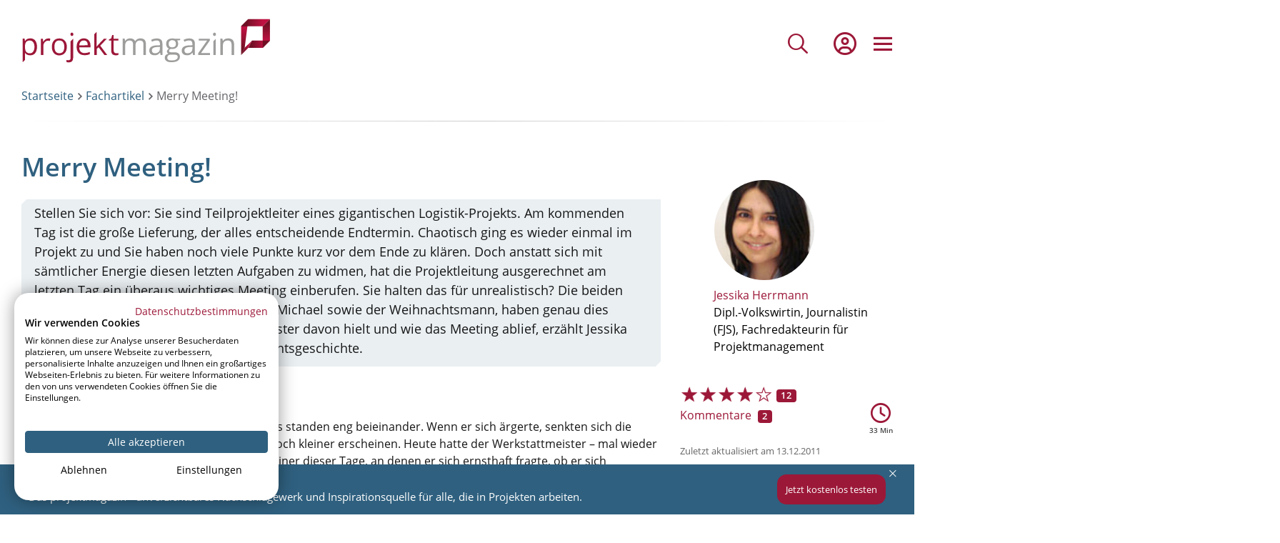

--- FILE ---
content_type: text/html; charset=UTF-8
request_url: https://www.projektmagazin.de/api/bpm-usage-data/get-usage-data
body_size: -494
content:
Usage data tracked

--- FILE ---
content_type: text/css; charset=UTF-8
request_url: https://www.projektmagazin.de/webform/css/newsletter_gate?t5vghk
body_size: -471
content:
.webform-submission-newsletter-gate-form .form-item input, .webform-submission-tools-newsletter-gate-form .form-item input {
    height: 50px;
}

.webform-submission-newsletter-gate-form .form-item select, .webform-submission-tools-newsletter-gate-form .form-item select {
    height: 50px;
}

--- FILE ---
content_type: image/svg+xml
request_url: https://www.projektmagazin.de//themes/custom/wunder/src/images/whatsapp.svg
body_size: 833
content:
﻿<?xml version="1.0" encoding="utf-8"?>
<svg version="1.1" xmlns:xlink="http://www.w3.org/1999/xlink" width="20px" height="20px" xmlns="http://www.w3.org/2000/svg">
  <g transform="matrix(1 0 0 1 -1087 -693 )">
    <path d="M 19.625 9.918359375000001  C 19.625 7.370312500000001  18.5421875 4.976953125000001  16.741796875 3.1722656249999996  C 14.94140625 1.367578125  12.54375 0.375  9.995703125 0.375  C 4.736328125 0.375  0.45664062500000047 4.6546875  0.45664062500000047 9.9140625  C 0.45664062500000047 11.594140625000001  0.8949218750000004 13.235546875  1.7285156250000004 14.68359375  L 0.3750000000000002 19.625  L 5.432421874999999 18.297265625  C 6.824609375 19.0578125  8.392968750000001 19.457421875  9.99140625 19.457421875  L 9.995703125 19.457421875  C 15.25078125 19.457421875  19.625 15.177734375  19.625 9.918359375000001  Z M 18.013671875 9.918359375  C 18.013671875 14.292578124999999  14.365625000000001 17.850390625  9.995703124999999 17.850390625000003  C 8.569140625 17.850390625000003  7.172656249999999 17.467968750000004  5.956640624999999 16.746093750000004  L 5.668749999999999 16.574218750000004  L 2.6695312499999995 17.360546875000004  L 3.46875 14.434375  L 3.2796874999999996 14.13359375  C 2.4847656249999996 12.8703125  2.06796875 11.413671874999999  2.06796875 9.9140625  C 2.06796875 5.544140625000001  5.625781249999999 1.986328125  10 1.986328125  C 12.118359375 1.986328125  14.107812500000001 2.811328125  15.603124999999999 4.3109375  C 17.0984375 5.810546875  18.017968749999998 7.800000000000001  18.013671875 9.918359375  Z M 14.795312499999998 12.195703125000003  C 14.739453124999997 12.088281250000003  14.580468749999998 12.028125000000005  14.344140624999998 11.912109375000002  C 14.107812499999998 11.791796875000003  12.934765624999997 11.216015625000002  12.715625 11.138671875000002  C 12.496484374999998 11.057031250000001  12.337499999999999 11.018359375000003  12.178515625 11.258984375000002  C 12.01953125 11.499609375000004  11.564062499999999 12.032421875000004  11.422265624999998 12.195703125000003  C 11.284765624999999 12.354687500000004  11.142968749999998 12.376171875  10.906640624999998 12.255859375000002  C 9.505859374999998 11.555468750000003  8.586328124999998 11.005468750000002  7.662499999999999 9.419921875000002  C 7.417578124999999 8.998828125000003  7.907421874999998 9.028906250000002  8.362890624999999 8.117968750000003  C 8.440234375 7.958984375000002  8.401562499999999 7.8214843750000025  8.341406249999999 7.701171875000002  C 8.28125 7.580859375000003  7.804296874999999 6.407812500000003  7.606640624999999 5.9308593750000025  C 7.413281249999999 5.466796875000003  7.215624999999999 5.5312500000000036  7.069531249999999 5.5226562500000025  C 6.93203125 5.514062500000003  6.773046874999999 5.514062500000003  6.614062499999999 5.514062500000003  C 6.455078125 5.514062500000003  6.197265625 5.5742187500000036  5.978124999999999 5.8105468750000036  C 5.758984374999999 6.051171875000003  5.14453125 6.6269531250000036  5.14453125 7.8000000000000025  C 5.14453125 8.973046875000003  5.999609374999999 10.107421875000002  6.115624999999999 10.266406250000003  C 6.235937499999999 10.425390625000002  7.795703124999998 12.831640625000002  10.189062499999999 13.867187500000002  C 11.701562499999998 14.520312500000003  12.294531249999999 14.576171875000002  13.05078125 14.464453125000002  C 13.510546875 14.395703125  14.46015625 13.888671875000004  14.657812499999999 13.330078125000002  C 14.85546875 12.771484375000002  14.85546875 12.294531250000002  14.795312499999998 12.195703125000003  Z " fill-rule="nonzero" fill="#9c1838" stroke="none" transform="matrix(1 0 0 1 1087 693 )" />
  </g>
</svg>

--- FILE ---
content_type: image/svg+xml
request_url: https://www.projektmagazin.de/themes/custom/wunder/dist/images/send_to_kindle.svg
body_size: 1077
content:
<svg width="29" height="28" xmlns="http://www.w3.org/2000/svg"><path d="M6.87.28C9.459.264 12.058.264 14.657.264c2.644 0 5.287-.011 7.93.005 2.32.011 4.105 1 5.32 2.954.603.966.82 2.042.82 3.168-.005 3.799 0 7.604 0 11.403 0 1.372.006 2.74 0 4.112-.016 2.899-1.79 5.166-4.64 5.885a5.976 5.976 0 01-1.438.165c-5.326.011-10.658.017-15.984.006-3.05-.006-5.482-2.02-6.017-4.953a7.042 7.042 0 01-.084-1.235c-.005-5.139-.01-10.278 0-15.416C.57 3.305 2.554.922 5.55.373A7.57 7.57 0 016.871.28zm16.213 25.326c-.034.132-.134.203-.206.291.005.033.01.066.01.1.575.043 1.15.109 1.724.114.229 0 .496-.076.692-.203 1.41-.933 2.13-2.262 2.135-3.925.012-5.249.012-10.492 0-15.74-.005-2.647-2.108-4.706-4.796-4.711-5.331-.006-10.657-.006-15.989 0-2.716 0-4.807 2.053-4.807 4.721-.006 5.238 0 10.47 0 15.708 0 .263.039.527.061.79.017.198.117.242.307.204.541-.105 1.082-.198 1.623-.297.173-.033.346-.082.535-.126-.19-.461-.814-.687-.535-1.301-.184-.017-.34-.05-.496-.044-.296.01-.39-.116-.38-.407.017-.4.023-.807-.016-1.207-.151-1.604-.419-3.201-.28-4.826.012-.138.018-.275.045-.412.263-1.285.72-2.487 1.573-3.52.229-.274.452-.565.72-.8.44-.38.914-.71 1.154-1.264.145-.34.43-.269.686-.153.2.087.329.038.424-.143.089-.165.167-.33-.045-.472-.273-.181-.368-.461-.39-.769a19.52 19.52 0 01-.045-.988c-.017-1.422.575-2.52 1.801-3.283.536-.33 1.116-.363 1.713-.253.368.066.725.176 1.093.242.524.093.981.258 1.188.801a.444.444 0 00.172.225c.435.275.592.742.837 1.148.362.598.2 1.191-.112 1.757a.393.393 0 01-.25.175c-.357.077-.541.253-.553.604a3.07 3.07 0 00.056.632c.045.241.011.417-.279.472a.373.373 0 00-.206.132c-.218.296-.407.604-.63.895-.396.527-.575.576-1.194.318-.24-.099-.451-.247-.691-.346-.084-.033-.218.006-.313.05-.027.016-.016.175.023.241.19.351.44.68.585 1.049.435 1.103 1.166 2.004 1.952 2.866.24.263.552.444.268.812.38.417.775.445 1.232.209.553-.286 1.138-.522 1.668-.835.351-.208.652-.51.954-.801.078-.072.111-.324.067-.352-.268-.186-.118-.346.01-.5.659-.773 1.361-1.515 1.97-2.322.457-.61.986-.89 1.75-.763.246.039.502.006.82.006-.1.22-.145.351-.223.46-.585.84-1.182 1.67-1.762 2.515-.19.28-.413.571-.48.884-.156.747-.741 1.01-1.321 1.318-.396.209-.804.417-1.144.703-.747.637-.753.67-.267 1.504.624 1.06 1.06 2.235 1.907 3.168.084.093.128.22.184.335.134.258.229.51-.078.708.212.373.435.714.613 1.07a4.107 4.107 0 001.54 1.686c.435.275.87.55 1.321.807.575.33 1.188.55 1.863.577.095.005.25.055.268.115a.556.556 0 01-.056.351zm-13.83-2.904c-.051.038-.096.099-.157.165.045.044.061.071.078.071l.697.132c1.896.33 3.72.917 5.55 1.482.462.143.936.253 1.405.373.139.033.29.05.317-.153.05-.385.095-.769-.172-1.098a30.925 30.925 0 00-.937-1.137c-.056-.066-.212-.104-.301-.077-.396.11-.575.105-.737-.269a8.544 8.544 0 00-1.36-2.168.255.255 0 01-.028-.055c-.056-.16-.156-.187-.301-.099-.129.077-.268.143-.39.225-1.222.868-2.444 1.74-3.665 2.608zm.072-5.304c.217.05 1.394-.697 1.528-1.004-.541.175-.753-.165-.987-.472a.602.602 0 00-.14-.127c-.145-.099-.284-.088-.323.088-.095.428-.179.868-.24 1.301-.011.066.095.198.162.214z" fill="#9c1838"/></svg>

--- FILE ---
content_type: image/svg+xml
request_url: https://www.projektmagazin.de//themes/custom/wunder/src/images/share.svg
body_size: 677
content:
﻿<?xml version="1.0" encoding="utf-8"?>
<svg version="1.1" xmlns:xlink="http://www.w3.org/1999/xlink" width="26px" height="22px" xmlns="http://www.w3.org/2000/svg">
  <g transform="matrix(1 0 0 1 -1084 -626 )">
    <path d="M 19.337890625 16.328125  L 24.163281249999997 11.502734375  C 26.591015624999997 9.075  26.591015624999997 5.143359374999999  24.163281249999997 2.7156249999999993  C 22.014843749999997 0.5671874999999995  18.628906249999996 0.2878906249999995  16.158203124999996 2.0539062499999994  L 16.089453124999995 2.1011718749999995  C 15.470703124999996 2.5437499999999993  15.328906249999996 3.4031249999999993  15.771484374999995 4.017578125  C 16.214062499999997 4.632031250000001  17.073437499999997 4.778125  17.687890624999998 4.335546875  L 17.756640625 4.288281250000001  C 19.1359375 3.3042968750000004  21.022265625 3.4589843750000004  22.216796875 4.6578125  C 23.5703125 6.011328125  23.5703125 8.202734375  22.216796875 9.55625  L 17.395703125 14.3859375  C 16.0421875 15.739453125  13.85078125 15.739453125  12.497265625 14.3859375  C 11.298437500000002 13.187109375000002  11.14375 11.30078125  12.127734375 9.92578125  L 12.175 9.85703125  C 12.617578125000001 9.23828125  12.471484375 8.37890625  11.857031250000002 7.940625000000001  C 11.242578125000001 7.502343750000001  10.37890625 7.644140625  9.940625 8.258593750000001  L 9.893359375000003 8.32734375  C 8.123046875 10.79375  8.40234375 14.1796875  10.55078125 16.328125  C 12.978515625 18.755859375  16.91015625 18.755859375  19.337890625 16.328125  Z M 6.662109374999999 5.671875  L 1.8367187499999995 10.497265625  C -0.5910156250000007 12.925  -0.5910156250000007 16.856640625  1.8367187499999995 19.284375  C 3.985156249999999 21.4328125  7.37109375 21.712109375  9.841796875 19.94609375  L 9.910546874999998 19.898828124999998  C 10.529296875 19.456249999999997  10.67109375 18.596874999999997  10.228515625 17.982421874999996  C 9.7859375 17.367968749999996  8.9265625 17.221874999999997  8.312109374999999 17.664453124999998  L 8.243359375 17.71171875  C 6.8640625 18.695703124999998  4.977734375 18.541015625  3.783203125 17.342187499999998  C 2.429687499999999 15.984375  2.429687499999999 13.79296875  3.783203124999999 12.439453125  L 8.604296875 7.614062499999999  C 9.9578125 6.260546874999999  12.14921875 6.260546874999999  13.502734375 7.614062499999999  C 14.701562499999998 8.812890625  14.856250000000001 10.69921875  13.872265625000002 12.078515625000001  L 13.825 12.147265625000003  C 13.382421874999997 12.766015625000001  13.528515625000002 13.625390625000001  14.142968749999998 14.063671875000002  C 14.757421874999995 14.501953125000005  15.621093749999996 14.360156250000003  16.059375 13.745703125000004  L 16.106640625 13.676953125000002  C 17.876953125 11.20625  17.59765625 7.8203125  15.44921875 5.671875  C 13.021484375 3.244140625  9.08984375 3.244140625  6.662109374999999 5.671875  Z " fill-rule="nonzero" fill="#9c1838" stroke="none" transform="matrix(1 0 0 1 1084 626 )" />
  </g>
</svg>

--- FILE ---
content_type: image/svg+xml
request_url: https://www.projektmagazin.de//themes/custom/wunder/src/images/fb.svg
body_size: 170
content:
﻿<?xml version="1.0" encoding="utf-8"?>
<svg version="1.1" xmlns:xlink="http://www.w3.org/1999/xlink" width="22px" height="22px" xmlns="http://www.w3.org/2000/svg">
  <g transform="matrix(1 0 0 1 -1085 -755 )">
    <path d="M 22 11  C 22 4.92421875  17.07578125 0  11 0  C 4.924218750000001 0  0 4.92421875  0 11  C 0 16.15625  3.553515625 20.4875  8.34453125 21.677734375  L 8.34453125 14.36015625  L 6.07578125 14.36015625  L 6.07578125 11  L 8.34453125 11  L 8.34453125 9.551953125  C 8.34453125 5.809375000000001  10.0375 4.073437500000001  13.715625 4.073437500000001  C 14.411718749999999 4.073437500000001  15.614843749999999 4.210937500000001  16.108984375 4.348437500000001  L 16.108984375 7.390625  C 15.851171874999999 7.36484375  15.399999999999999 7.34765625  14.837109374999997 7.34765625  C 13.032421874999997 7.34765625  12.336328124999998 8.030859375  12.336328124999998 9.80546875  L 12.336328124999998 11  L 15.928515624999998 11  L 15.309765624999997 14.36015625  L 12.33203125 14.36015625  L 12.33203125 21.918359375  C 17.78046875 21.2609375  22 16.624609375  22 11  Z " fill-rule="nonzero" fill="#9c1838" stroke="none" transform="matrix(1 0 0 1 1085 755 )" />
  </g>
</svg>

--- FILE ---
content_type: image/svg+xml
request_url: https://www.projektmagazin.de/themes/custom/wunder/logo.svg?y=20
body_size: 1803
content:
<svg xmlns="http://www.w3.org/2000/svg" viewBox="0 0 344.3 66"><path d="M292.9 52.3V37.6c0-2.9-.7-5-2.1-6.3-1.4-1.3-3.4-2-6.1-2-1.5 0-2.9.3-4.2.9s-2.2 1.5-2.9 2.6h-.2l-.6-3.1H274v22.5h3.4V40.5c0-2.9.5-5 1.6-6.3s2.8-1.9 5.2-1.9c1.8 0 3.1.5 3.9 1.4s1.3 2.3 1.3 4.1v14.5h3.5zm-54-15.4c0-2.6-.6-4.5-1.9-5.7-1.3-1.2-3.3-1.8-6-1.8-1.3 0-2.6.2-4 .5-1.3.3-2.5.8-3.6 1.4l1 2.6c2.4-1.1 4.5-1.7 6.4-1.7 1.7 0 2.9.4 3.6 1.3s1.1 2.1 1.1 3.9v1.4l-3.8.1c-7.3.2-10.9 2.6-10.9 7.1 0 2.1.6 3.8 1.9 4.9 1.3 1.1 3 1.7 5.2 1.7 1.7 0 3.1-.2 4.2-.7 1.1-.5 2.2-1.5 3.4-2.9h.2l.7 3.2h2.5V36.9zm-3.4 6.3c0 2.1-.6 3.7-1.8 4.9s-2.9 1.7-5 1.7c-1.3 0-2.4-.3-3.1-1s-1.1-1.6-1.1-2.8c0-1.6.6-2.7 1.8-3.5 1.2-.7 3.1-1.2 5.9-1.3l3.4-.1-.1 2.1zm-16.7-13.4H211c-.9-.3-2-.4-3.2-.4-2.7 0-4.8.7-6.3 2s-2.2 3.2-2.2 5.7c0 1.5.4 2.8 1.1 3.9.7 1.1 1.7 2 2.8 2.4-.9.6-1.6 1.2-2.1 1.8-.4.6-.7 1.3-.7 2.2 0 .7.2 1.4.6 1.9.4.5.9 1 1.4 1.2-1.6.4-2.8 1-3.7 2s-1.3 2.2-1.3 3.5c0 2 .8 3.5 2.4 4.6 1.6 1.1 3.9 1.6 6.8 1.6 3.8 0 6.7-.7 8.7-2s3-3.2 3-5.7c0-2-.7-3.4-2-4.5-1.3-1-3.2-1.5-5.6-1.5h-4c-1.2 0-2.1-.1-2.6-.4-.5-.3-.8-.7-.8-1.4 0-1.2.7-2.1 2.2-2.9.6.1 1.2.2 1.9.2 2.6 0 4.7-.7 6.2-2s2.3-3.1 2.3-5.3c0-1-.2-1.8-.5-2.6s-.6-1.4-1-1.9l4.2-.5v-1.9h.2zm-13 22h4.1c2.1 0 3.5.2 4.2.7.8.5 1.1 1.3 1.1 2.5 0 1.5-.7 2.6-2.1 3.5-1.4.9-3.5 1.3-6.3 1.3-1.9 0-3.4-.3-4.4-.9s-1.5-1.6-1.5-2.8c0-1.4.4-2.4 1.3-3.2.8-.8 2-1.1 3.6-1.1zm7-14.9c0 3.2-1.7 4.8-5 4.8-1.6 0-2.8-.4-3.7-1.2s-1.3-2-1.3-3.6c0-1.7.4-3 1.3-3.8.9-.9 2.1-1.3 3.7-1.3 3.3.1 5 1.7 5 5.1zm-22 .5v1.4l-3.8.1c-7.3.2-10.9 2.6-10.9 7.1 0 2.1.6 3.8 1.9 4.9 1.3 1.1 3 1.7 5.2 1.7 1.7 0 3.1-.2 4.2-.7 1.1-.5 2.2-1.5 3.4-2.9h.2l.7 3.2h2.5V36.9c0-2.6-.6-4.5-1.9-5.7-1.3-1.2-3.3-1.8-6-1.8-1.3 0-2.6.2-4 .5-1.3.3-2.5.8-3.6 1.4l1 2.6c2.4-1.1 4.5-1.7 6.4-1.7 1.7 0 2.9.4 3.6 1.3.7.8 1.1 2.1 1.1 3.9zm-.1 5.8c0 2.1-.6 3.7-1.8 4.9s-2.9 1.7-5 1.7c-1.3 0-2.4-.3-3.1-1-.7-.6-1.1-1.6-1.1-2.8 0-1.6.6-2.7 1.8-3.5 1.2-.7 3.1-1.2 5.9-1.3l3.4-.1-.1 2.1zm-21.1-11.9c-1.3-1.3-3.2-2-5.7-2-1.6 0-3.1.3-4.3 1-1.3.7-2.2 1.6-2.9 2.8h-.2c-1.1-2.5-3.4-3.8-6.9-3.8-1.4 0-2.8.3-3.9.9-1.2.6-2.1 1.5-2.7 2.6h-.2l-.6-3.1h-2.8v22.5h3.4V40.5c0-2.9.5-5 1.5-6.3s2.6-1.9 4.7-1.9c1.6 0 2.8.4 3.6 1.3.8.9 1.1 2.2 1.1 4v14.6h3.4V39.7c0-2.5.5-4.4 1.5-5.6 1-1.2 2.6-1.8 4.7-1.8 1.6 0 2.8.4 3.6 1.3.8.9 1.1 2.2 1.1 4v14.6h3.4V37.6c.1-2.9-.5-5-1.8-6.3zm86.1 1.1l-12.3 17.5v2.3h16.3v-2.6h-12.4l12.1-17.2v-2.6h-15.2v2.6h11.5zm8.8-10.4c-.4.4-.6.9-.6 1.7 0 .8.2 1.3.6 1.7.4.4.9.6 1.4.6s1-.2 1.4-.6c.4-.4.6-.9.6-1.7 0-.8-.2-1.3-.6-1.7-.4-.4-.9-.6-1.4-.6s-1 .2-1.4.6zm3.2 7.8l-3.4 3.4v19.1h3.4V29.8z" fill="#9d9d9c"/><path d="M132 52.5c.7-.1 1.3-.3 1.6-.4v-2.6c-.3.1-.8.2-1.3.3-.6.1-1.1.1-1.7.1-1.1 0-2-.4-2.6-1.1-.6-.7-1-1.8-1-3.1V32.4h6.5v-2.6H127v-5.2h-2l-1.4 4.8-3.2 1.4v1.6h3.2v13.4c0 4.6 2.2 6.9 6.5 6.9.6 0 1.2-.1 1.9-.2zm-13.8-.2l-9.7-12.9 9.1-9.6h-4l-7.3 7.7c-1.2 1.4-2.1 2.4-2.7 3.3h-.2c.1-1.6.2-2.7.2-3.5v-17l-3.3 3.3v28.6h3.4v-8.4l2.6-2.2 7.9 10.6 4 .1zM79.6 41.6h15.5v-2.2c0-3-.8-5.5-2.5-7.3-1.6-1.9-3.9-2.8-6.7-2.8-3 0-5.4 1.1-7.2 3.2-1.8 2.1-2.7 5-2.7 8.6s1 6.4 2.9 8.4 4.5 3 7.9 3c1.5 0 2.8-.1 3.9-.3s2.2-.6 3.4-1.1v-3c-2.4 1-4.8 1.5-7.2 1.5-2.3 0-4.1-.7-5.3-2-1.3-1.3-2-3.3-2-6zm0-2.7c.2-2.1.8-3.7 1.9-4.9s2.5-1.8 4.3-1.8 3.1.6 4.1 1.7c1 1.1 1.4 2.8 1.4 4.9l-11.7.1zm-8.7-13.5c.4-.4.6-.9.6-1.7 0-.8-.2-1.3-.6-1.7-.4-.4-.9-.6-1.4-.6-.6 0-1.1.2-1.4.5-.4.4-.6.9-.6 1.7 0 .8.2 1.3.6 1.7.4.4.9.6 1.4.6.5.1 1-.1 1.4-.5zm-3.2 30.5c0 1.2-.2 2.1-.7 2.7s-1.3.9-2.3.9c-.9 0-1.8-.1-2.8-.4v2.8c.8.3 1.9.5 3.2.5 4.1 0 6.1-2.2 6.1-6.6v-26l-3.5 3.4v22.7zm-8-6.3c1.8-2.1 2.8-4.9 2.8-8.6 0-3.6-.9-6.4-2.8-8.5s-4.4-3.1-7.5-3.1c-3.3 0-5.8 1-7.6 3.1-1.8 2-2.7 4.9-2.7 8.6 0 2.4.4 4.4 1.3 6.2.8 1.8 2.1 3.1 3.6 4.1 1.6.9 3.3 1.4 5.4 1.4 3.1-.1 5.7-1.2 7.5-3.2zM59 41c0 2.9-.6 5.1-1.7 6.6-1.2 1.5-2.8 2.2-5.1 2.2-2.2 0-3.9-.8-5.1-2.3-1.1-1.5-1.7-3.7-1.7-6.6 0-2.9.6-5.1 1.7-6.5 1.1-1.5 2.8-2.2 5-2.2 2.3 0 4 .7 5.1 2.2C58.4 36 59 38.1 59 41zm-19.8-8.2l.5-3.2c-.8-.2-1.7-.2-2.7-.2-1.4 0-2.7.4-3.9 1.2-1.2.8-2.2 1.9-3 3.4h-.2l-.4-4.2h-2.8v22.5h3.4V40.2c0-2.2.6-4 1.9-5.5 1.3-1.5 2.8-2.2 4.7-2.2.8 0 1.6.1 2.5.3zM18.9 49.6c1.6-2 2.5-4.9 2.5-8.6 0-3.7-.8-6.5-2.4-8.6s-3.9-3.1-6.9-3.1c-1.5 0-2.8.3-4 .8S5.9 31.5 5 32.8h-.2l-.5-3.1H1.6v32.6L5 58.9v-5.8c0-1.2-.1-2.4-.2-3.7H5c.8 1.1 1.8 2 3 2.5s2.5.8 4 .8c3 0 5.3-1.1 6.9-3.1zm-1-8.6c0 2.8-.5 4.9-1.7 6.5-1.1 1.6-2.6 2.4-4.6 2.4-2.3 0-4-.7-5.1-2-1.1-1.4-1.6-3.6-1.6-6.8v-.8c0-2.8.6-4.8 1.6-6.1s2.7-1.9 5-1.9c2 0 3.5.7 4.6 2.2 1.2 1.5 1.8 3.7 1.8 6.5z" fill="#9c1738"/><linearGradient id="a" gradientUnits="userSpaceOnUse" x1="312.467" y1="30.017" x2="342.231" y2="30.017" gradientTransform="matrix(1 0 0 -1 0 67.333)"><stop offset="0" stop-color="#6f1024"/><stop offset=".15" stop-color="#6f1024"/><stop offset=".75" stop-color="#bf1242"/><stop offset="1" stop-color="#bf1242"/></linearGradient><path d="M317.5 32.4l-5 9.9h19.8l10-9.9h-24.8z" fill="url(#a)"/><linearGradient id="b" gradientUnits="userSpaceOnUse" x1="307.517" y1="15.167" x2="307.517" y2="64.767" gradientTransform="matrix(1 0 0 -1 0 67.333)"><stop offset="0" stop-color="#6f1024"/><stop offset=".15" stop-color="#6f1024"/><stop offset=".75" stop-color="#bf1242"/><stop offset="1" stop-color="#bf1242"/></linearGradient><path d="M312.5 2.6l-9.9 9.9v39.7l4.9-9.9 5-39.7z" fill="url(#b)"/><linearGradient id="c" gradientUnits="userSpaceOnUse" x1="337.267" y1="64.767" x2="337.267" y2="25.067" gradientTransform="matrix(1 0 0 -1 0 67.333)"><stop offset="0" stop-color="#6f1024"/><stop offset=".15" stop-color="#6f1024"/><stop offset=".75" stop-color="#bf1242"/><stop offset="1" stop-color="#bf1242"/></linearGradient><path d="M342.3 2.6l-10 9.9v29.8l10-9.9V2.6z" fill="url(#c)"/><linearGradient id="d" gradientUnits="userSpaceOnUse" x1="302.567" y1="59.817" x2="342.267" y2="59.817" gradientTransform="matrix(1 0 0 -1 0 67.333)"><stop offset="0" stop-color="#6f1024"/><stop offset=".15" stop-color="#6f1024"/><stop offset=".75" stop-color="#bf1242"/><stop offset="1" stop-color="#bf1242"/></linearGradient><path d="M342.3 2.6l-10 9.9h-29.7l9.9-9.9h29.8z" fill="url(#d)"/><path d="M332.3 32.4v9.9l10-9.9h-10zm-21-19.9l1.2-9.9-9.9 9.9h8.7z" fill="#6f1024"/><linearGradient id="e" gradientUnits="userSpaceOnUse" x1="302.543" y1="25.067" x2="317.425" y2="25.067" gradientTransform="matrix(1 0 0 -1 0 67.333)"><stop offset="0" stop-color="#6f1024"/><stop offset=".15" stop-color="#6f1024"/><stop offset=".75" stop-color="#bf1242"/><stop offset="1" stop-color="#bf1242"/></linearGradient><path d="M317.5 32.4l-5 9.9-9.9 9.9 4.9-9.9 10-9.9z" fill="url(#e)"/></svg>


--- FILE ---
content_type: image/svg+xml
request_url: https://www.projektmagazin.de//themes/custom/wunder/src/images/twitter-x.svg
body_size: -32
content:
﻿<?xml version="1.0" encoding="utf-8"?>
<svg version="1.1" xmlns:xlink="http://www.w3.org/1999/xlink" width="20px" height="18px" xmlns="http://www.w3.org/2000/svg">
  <g transform="matrix(1 0 0 1 -1087 -725 )">
    <path d="M 10.726171874999999 5.773046875  L 15.7234375 0.0625  L 18.757031249999997 0.0625  L 12.131250000000001 7.633593749999999  L 19.92578125 17.9375  L 13.82421875 17.9375  L 9.041796875 11.689843750000001  L 3.576171875 17.9375  L 0.5382812499999998 17.9375  L 7.623828124999999 9.837890625  L 0.15156250000000004 0.0625  L 6.4078125 0.0625  L 10.726171874999999 5.773046875  Z M 3.6878906249999996 1.78125  L 14.657812499999999 16.12421875  L 16.337890625 16.12421875  L 5.492578125 1.78125  L 3.6878906249999996 1.78125  Z " fill-rule="nonzero" fill="#9c1838" stroke="none" transform="matrix(1 0 0 1 1087 725 )" />
  </g>
</svg>

--- FILE ---
content_type: image/svg+xml
request_url: https://www.projektmagazin.de//themes/custom/wunder/src/images/email.svg
body_size: 62
content:
﻿<?xml version="1.0" encoding="utf-8"?>
<svg version="1.1" xmlns:xlink="http://www.w3.org/1999/xlink" width="22px" height="18px" xmlns="http://www.w3.org/2000/svg">
  <g transform="matrix(1 0 0 1 -1086 -662 )">
    <path d="M 19.25 3  L 2.75 3  C 2.371875 2.8125  2.0625 3.121875  2.0625 3.5  L 2.0625 4.449609375  L 9.474609375 10.533984375  C 10.3640625 11.264453125  11.640234374999999 11.264453125  12.529687500000001 10.533984375  L 19.9375 4.449609375  L 19.9375 3.5  C 19.9375 3.121875  19.628125 2.8125  19.25 3  Z M 8.1640625 12.128125  L 2.0625 7.117968749999999  L 2.0625 14.5  C 2.0625 14.878125  2.371875 15.1875  2.75 15  L 19.25 15  C 19.628125 15.1875  19.9375 14.878125  19.9375 14.5  L 19.9375 7.117968749999999  L 13.8359375 12.128125  C 12.185937500000001 13.481640625  9.809765625 13.481640625  8.1640625 12.128125  Z M 0 14.5  L 0 3.5  C 0 1.9832031250000002  1.233203125 0.75  2.75 1  L 19.25 1  C 20.766796875 0.75  22 1.9832031250000002  22 3.5  L 22 14.5  C 22 16.016796875  20.766796875 17.25  19.25 17  L 2.75 17  C 1.2332031250000002 17.25  0 16.016796875  0 14.5  Z " fill-rule="nonzero" fill="#9c1838" stroke="none" transform="matrix(1 0 0 1 1086 662 )" />
  </g>
</svg>

--- FILE ---
content_type: application/javascript
request_url: https://www.projektmagazin.de/sites/default/files/js/js_x4nS4rxFLlf1pBEW3_-_wpPduhdRMk93Y62X37TZaH8.js?scope=footer&delta=4&language=de&theme=wunder&include=eJyFU1uSozAMvBDgI7mELYg28qMsE8KefmXGO8Umk9of0Wq1sV6GX_C0LoWAsYppAKKXYWb4fZjTduwYRJikdp8T-A5z4mMh5r9uSYEEu1dg6WjHOQ9zDnaGGLEYilQ7lpN3KVZNw8DmKdmFkL3d4YGylQXLP5IL_sTrD9at4McwBVhRVPVEeRMVBG9Dejmu9bu7rSiVQooELHanerMFKsX1lAZcQU3czDc6-QzHDszmgj_xNqe8fXVKEIq7mTWllbF7FuNKEa_xHpjT84tNTnPTuz2BeSXeFS7l42Q30Y5YD1VPnWOxUrUyrdbZB-H-KiqoYyl9Mhe-acfTH2sBd2-96StmfNky8NTdcT7GptZ_tJMMh-7FjDd4UNKlwE1bn-6EbUMzE0SH5idyWBhW08zEFO8WdKuHS0Z6FdVj-i5HhnarNlxkT8WbvHvL86AbuqQSTP9O2h1O6xuNjC35yWMFYplEd_S_oppWneFHWUBp6X6MiwJX38LN_EhOss1B31dq3dm36LWxUg9GGfWBj-IK5Sp_ABZhkYs
body_size: 1271
content:
/* @license GPL-2.0-or-later https://www.drupal.org/licensing/faq */
(function(Drupal,$,once){'use strict';Drupal.behaviors.bpmSocialMediaLinks={attach(context,settings){$(document).on('keydown','.field--name-social-sharing-block',function(e){if(e.key==='Enter')$(this).find('.icon').trigger('click');});$(once('bpmSocialMediaLinks','.field--name-social-sharing-block .icon, .field--name-social-sharing-block .close',context)).click(function(){const $parentClass=$(this).closest('.field--name-social-sharing-block');$parentClass.find('.block-social-media').slideToggle();});$(once('bpmSocialMediaLinksIcon','.field--name-social-sharing-block .share-icon',context)).each(function(){const shareIcon=$(this);const originalSrc=shareIcon.attr('src');const hoverSrc=shareIcon.attr('data-hover-src');shareIcon.on('mouseenter',function(){$(this).attr('src',hoverSrc);}).on('mouseleave',function(){$(this).attr('src',originalSrc);});});}};})(Drupal,jQuery,once);;
(function(Drupal){"use strict";Drupal.behaviors.bpmCopyToClipboard={attach:function(context,settings){function copyToClipboard(text){navigator.clipboard.writeText(text).then(()=>{const notification=document.createElement('div');notification.textContent=Drupal.t('The text has been copied to the clipboard');notification.style.position='fixed';notification.style.bottom='20px';notification.style.left='50%';notification.style.transform='translateX(-50%)';notification.style.backgroundColor='rgba(0, 0, 0, 0.7)';notification.style.color='white';notification.style.padding='10px 20px';notification.style.borderRadius='4px';notification.style.zIndex='9999';document.body.appendChild(notification);setTimeout(()=>{document.body.removeChild(notification);},1500);});}window.bpmCopyToClipboard=copyToClipboard;}};})(Drupal);;
(function($,Drupal,drupalSettings){Drupal.behaviors.banner_statistic_view={attach:function(context,settings){const serverId=settings.bpm_banner.server_id;const bpmUsageData=drupalSettings.bpmUsageData;$(document).on(`revive-${serverId}-completed`,function(){const $banners=$('.banner-content-datalayer',context);if(!$banners.length)return;$banners.each(function(){if($(this).parents('.js-search-overlay').length)return;const $bannerData=$(this).data();if(!drupalSettings.usage_data.url||!$bannerData?.bannerContentId||!$bannerData?.masterUserUid)return;const {bannerContentId,masterUserUid}=$bannerData;const $parentLink=$(this).closest('a');let info={'entity_id':null,'entity_type_id':'block_banner','view_mode':'default','uid':masterUserUid,'block_id':bannerContentId};$parentLink.click(function(){info={...info,'external_link':$parentLink.attr('href')};return $.ajax({type:'POST',cache:false,url:drupalSettings.usage_data.url,data:{'type':'click','info':info}});});const data={'type':'view','info':info};navigator.sendBeacon(bpmUsageData.getDataUrl,JSON.stringify(data));});});}};})(jQuery,Drupal,drupalSettings);;
(function($,Drupal){Drupal.behaviors.bpmReferrer={attach:function(context,settings){const referrer=document.referrer;if(!referrer)return;document.cookie="referrer="+encodeURIComponent(referrer)+";path=/;Secure;SameSite=Lax";}};})(jQuery,Drupal);;
(function($,Drupal,drupalSettings){Drupal.behaviors.bpmViewUsageTracking={attach:function(context,settings){const bpmUsageData=drupalSettings.bpmUsageData;const params=window.location.search;async function sendViewsData(){const url=`/api/bpm-usage-data/session-tracking${params}`;const sessionData={'entity_type_id':bpmUsageData?.entityTypeId||null};await fetch(url,{method:'POST',headers:{'Content-Type':'application/json'},body:JSON.stringify(sessionData)}).then((response)=>response.json()).then((data)=>{const sessionId=data.session_id||null;if(!sessionId)return;const info={'entity_id':bpmUsageData.entityId||null,'entity_type_id':bpmUsageData?.entityTypeId||null,'view_mode':'default','entity_url':bpmUsageData?.entityUrl||null,'entity_key':bpmUsageData?.entityKey||null,'session_id':sessionId};const viewData={'type':'view:custom','info':info};navigator.sendBeacon(bpmUsageData.getDataUrl,JSON.stringify(viewData));});}sendViewsData();}};})(jQuery,Drupal,drupalSettings);;
(function($,Drupal,drupalSettings){Drupal.behaviors.commentByViewer={attach(context){const currentUserID=parseInt(drupalSettings.user.uid,10);$('[data-comment-user-id]').filter(function(){return (parseInt(this.getAttribute('data-comment-user-id'),10)===currentUserID);}).addClass('by-viewer');}};})(jQuery,Drupal,drupalSettings);;
(function(){Drupal.behaviors.dataLayer={langPrefixes:function langPrefixes(){var languages=Drupal.settings.dataLayer.languages,langList=[];for(var lang in languages)if(languages[lang].prefix!=='')langList.push(languages[lang].prefix);return langList;},attach:function(){return;}};})();;


--- FILE ---
content_type: image/svg+xml
request_url: https://www.projektmagazin.de//themes/custom/wunder/src/images/linkedin.svg
body_size: 107
content:
﻿<?xml version="1.0" encoding="utf-8"?>
<svg version="1.1" xmlns:xlink="http://www.w3.org/1999/xlink" width="20px" height="20px" xmlns="http://www.w3.org/2000/svg">
  <g transform="matrix(1 0 0 1 -1087 -787 )">
    <path d="M 5 6.398046875  L 5 19.25  L 1 19.25  L 1 6.398046875  L 5 6.398046875  Z M 4.9984375 2.31171875  C 4.9984375 3.587890625  3.962890625 4.644921875  2.68671875 4.644921875  C 1.4105468750000003 4.644921875  0.3750000000000002 3.587890625  0.3750000000000002 2.31171875  C 0.3750000000000002 1.0349917384770955  1.4099917384770957 0  2.68671875 0  C 3.9634457615229044 0  4.9984375 1.0349917384770955  4.9984375 2.31171875  Z M 19.625 19.25  L 19.620703125 19.25  L 15.6375 19.25  L 15.6375 12.993749999999999  C 15.6375 11.502734375  15.607421875 9.590625  13.562109374999999 9.590625  C 11.486718749999998 9.590625  11.16875 11.210546874999999  11.16875 12.886328124999999  L 11.16875 19.25  L 7.181249999999999 19.25  L 7.181249999999999 6.398046875  L 11.009765624999998 6.398046875  L 11.009765624999998 8.151171875  L 11.065624999999999 8.151171875  C 11.5984375 7.141406249999999  12.900390625 6.075781249999999  14.842578125 6.075781249999999  C 18.881640625 6.075781249999999  19.625 8.735546874999999  19.625 12.190234375  L 19.625 19.25  Z " fill-rule="nonzero" fill="#9c1838" stroke="none" transform="matrix(1 0 0 1 1087 787 )" />
  </g>
</svg>

--- FILE ---
content_type: application/javascript
request_url: https://www.projektmagazin.de/sites/default/files/js/js_riWuG7bb7IMjgAiOhTTmNpUahHrdtfmIIocK5EuFII0.js?scope=footer&delta=8&language=de&theme=wunder&include=eJyFU1uSozAMvBDgI7mELYg28qMsE8KefmXGO8Umk9of0Wq1sV6GX_C0LoWAsYppAKKXYWb4fZjTduwYRJikdp8T-A5z4mMh5r9uSYEEu1dg6WjHOQ9zDnaGGLEYilQ7lpN3KVZNw8DmKdmFkL3d4YGylQXLP5IL_sTrD9at4McwBVhRVPVEeRMVBG9Dejmu9bu7rSiVQooELHanerMFKsX1lAZcQU3czDc6-QzHDszmgj_xNqe8fXVKEIq7mTWllbF7FuNKEa_xHpjT84tNTnPTuz2BeSXeFS7l42Q30Y5YD1VPnWOxUrUyrdbZB-H-KiqoYyl9Mhe-acfTH2sBd2-96StmfNky8NTdcT7GptZ_tJMMh-7FjDd4UNKlwE1bn-6EbUMzE0SH5idyWBhW08zEFO8WdKuHS0Z6FdVj-i5HhnarNlxkT8WbvHvL86AbuqQSTP9O2h1O6xuNjC35yWMFYplEd_S_oppWneFHWUBp6X6MiwJX38LN_EhOss1B31dq3dm36LWxUg9GGfWBj-IK5Sp_ABZhkYs
body_size: 42073
content:
/* @license GPL-2.0-or-later https://www.drupal.org/licensing/faq */
(function(Drupal,$,once){Drupal.behaviors.wunderAccessibility={attach:function(context,settings){let lastClickedAudioButton=null;once('wunderAccessibilityKeydown','[tabindex="0"]:not(.user-logged-in-menu__icon):not(.field--name-social-sharing-block), input[type="checkbox"]',context).forEach((element)=>{$(element).on('keydown',function(e){if(e.key==='Enter'){e.preventDefault();e.stopPropagation();if($(this).hasClass('audio-button'))lastClickedAudioButton=this;$(this).trigger('click');if($(this).closest('.waveform-container').length&&($(this).hasClass('close')||$(this).hasClass('minimize'))){if(lastClickedAudioButton)$(lastClickedAudioButton).focus();const $waveformContainer=$('.waveform-container',context);const focusableItems=$waveformContainer.find('[tabindex]:not([tabindex="-1"])');focusableItems.first().removeAttr('data-focused');}}});});once('wunderAccessibilityTabHandler','body',context).forEach((body)=>{$(body).on('keydown',function(e){if(e.key==='Tab'){const $waveformContainer=$('.waveform-container',context);if($waveformContainer.css('display')!=='block')return;e.preventDefault();const focusableItems=$waveformContainer.find('[tabindex]:not([tabindex="-1"])');const firstItem=focusableItems.first();const lastItem=focusableItems.last();const isShiftTab=e.shiftKey;if(!document.activeElement||!$(document.activeElement).closest('.waveform-container').length){firstItem.focus();return;}const currentIndex=focusableItems.index(document.activeElement);if(isShiftTab)if(currentIndex<=0)lastItem.focus();else focusableItems.eq(currentIndex-1).focus();else if(currentIndex>=focusableItems.length-1)firstItem.focus();else focusableItems.eq(currentIndex+1).focus();}});});}};})(Drupal,jQuery,once);;
!function(t){var n=window.webpackHotUpdate;window.webpackHotUpdate=function(t,e){!function(t,n){if(!_[t]||!w[t])return;for(var e in w[t]=!1,n)Object.prototype.hasOwnProperty.call(n,e)&&(p[e]=n[e]);0==--y&&0===m&&k();}(t,e),n&&n(t,e);};var e,r=!0,i="20f80611e46c645a9211",o=1e4,c={},a=[],s=[];function u(t){var n=A[t];if(!n)return P;var r=function(r){return n.hot.active?(A[r]?-1===A[r].parents.indexOf(t)&&A[r].parents.push(t):(a=[t],e=r),-1===n.children.indexOf(r)&&n.children.push(r)):(console.warn("[HMR] unexpected require("+r+") from disposed module "+t),a=[]),P(r);},i=function(t){return {configurable:!0,enumerable:!0,get:function(){return P[t];},set:function(n){P[t]=n;}};};for(var o in P)Object.prototype.hasOwnProperty.call(P,o)&&"e"!==o&&"t"!==o&&Object.defineProperty(r,o,i(o));return r.e=function(t){return "ready"===l&&d("prepare"),m++,P.e(t).then(n,function(t){throw n(),t;});function n(){m--,"prepare"===l&&(b[t]||E(t),0===m&&0===y&&k());}},r.t=function(t,n){return 1&n&&(t=r(t)),P.t(t,-2&n);},r;}var f=[],l="idle";function d(t){l=t;for(var n=0;n<f.length;n++)f[n].call(null,t);}var h,p,v,g,y=0,m=0,b={},w={},_={};function S(t){return +t+""===t?+t:t;}function x(t){if("idle"!==l)throw new Error("check() is only allowed in idle status");return r=t,d("check"),function(t){return t=t||1e4,new Promise(function(n,e){if("undefined"==typeof XMLHttpRequest)return e(new Error("No browser support"));try{var r=new XMLHttpRequest(),o=P.p+""+i+".hot-update.json";r.open("GET",o,!0),r.timeout=t,r.send(null);}catch(t){return e(t);}r.onreadystatechange=function(){if(4===r.readyState)if(0===r.status)e(new Error("Manifest request to "+o+" timed out."));else if(404===r.status)n();else if(200!==r.status&&304!==r.status)e(new Error("Manifest request to "+o+" failed."));else{try{var t=JSON.parse(r.responseText);}catch(t){return void e(t);}n(t);}};});}(o).then(function(t){if(!t)return d(M()?"ready":"idle"),null;w={},b={},_=t.c,v=t.h,d("prepare");var n=new Promise(function(t,n){h={resolve:t,reject:n};});p={};return E(0),"prepare"===l&&0===m&&0===y&&k(),n;});}function E(t){_[t]?(w[t]=!0,y++,function(t){var n=document.createElement("script");n.charset="utf-8",n.src=P.p+""+t+"."+i+".hot-update.js",document.head.appendChild(n);}(t)):b[t]=!0;}function k(){d("ready");var t=h;if(h=null,t)if(r)Promise.resolve().then(function(){return j(r);}).then(function(n){t.resolve(n);},function(n){t.reject(n);});else{var n=[];for(var e in p)Object.prototype.hasOwnProperty.call(p,e)&&n.push(S(e));t.resolve(n);}}function j(n){if("ready"!==l)throw new Error("apply() is only allowed in ready status");return function n(r){M();var o;var s;var u;var f;var l;function h(t){for(var n=[t],e={},r=n.map(function(t){return {chain:[t],id:t};});r.length>0;){var i=r.pop(),o=i.id,c=i.chain;if((f=A[o])&&(!f.hot._selfAccepted||f.hot._selfInvalidated)){if(f.hot._selfDeclined)return {type:"self-declined",chain:c,moduleId:o};if(f.hot._main)return {type:"unaccepted",chain:c,moduleId:o};for(var a=0;a<f.parents.length;a++){var s=f.parents[a],u=A[s];if(u){if(u.hot._declinedDependencies[o])return {type:"declined",chain:c.concat([s]),moduleId:o,parentId:s};-1===n.indexOf(s)&&(u.hot._acceptedDependencies[o]?(e[s]||(e[s]=[]),y(e[s],[o])):(delete e[s],n.push(s),r.push({chain:c.concat([s]),id:s})));}}}}return {type:"accepted",moduleId:t,outdatedModules:n,outdatedDependencies:e};}function y(t,n){for(var e=0;e<n.length;e++){var r=n[e];-1===t.indexOf(r)&&t.push(r);}}var m={};var b=[];var w={};var x=function(){console.warn("[HMR] unexpected require("+k.moduleId+") to disposed module");};for(var E in p)if(Object.prototype.hasOwnProperty.call(p,E)){var k;l=S(E);var j=!1,O=!1,L=!1,I="";switch((k=p[E]?h(l):{type:"disposed",moduleId:E}).chain&&(I="\nUpdate propagation: "+k.chain.join(" -> ")),k.type){case "self-declined":r.onDeclined&&r.onDeclined(k),r.ignoreDeclined||(j=new Error("Aborted because of self decline: "+k.moduleId+I));break;case "declined":r.onDeclined&&r.onDeclined(k),r.ignoreDeclined||(j=new Error("Aborted because of declined dependency: "+k.moduleId+" in "+k.parentId+I));break;case "unaccepted":r.onUnaccepted&&r.onUnaccepted(k),r.ignoreUnaccepted||(j=new Error("Aborted because "+l+" is not accepted"+I));break;case "accepted":r.onAccepted&&r.onAccepted(k),O=!0;break;case "disposed":r.onDisposed&&r.onDisposed(k),L=!0;break;default:throw new Error("Unexception type "+k.type);}if(j)return d("abort"),Promise.reject(j);if(O)for(l in w[l]=p[l],y(b,k.outdatedModules),k.outdatedDependencies)Object.prototype.hasOwnProperty.call(k.outdatedDependencies,l)&&(m[l]||(m[l]=[]),y(m[l],k.outdatedDependencies[l]));L&&(y(b,[k.moduleId]),w[l]=x);}var T=[];for(s=0;s<b.length;s++)l=b[s],A[l]&&A[l].hot._selfAccepted&&w[l]!==x&&!A[l].hot._selfInvalidated&&T.push({module:l,parents:A[l].parents.slice(),errorHandler:A[l].hot._selfAccepted});d("dispose");Object.keys(_).forEach(function(t){!1===_[t]&&function(t){delete installedChunks[t];}(t);});var F;var D=b.slice();for(;D.length>0;)if(l=D.pop(),f=A[l]){var N={},C=f.hot._disposeHandlers;for(u=0;u<C.length;u++)(o=C[u])(N);for(c[l]=N,f.hot.active=!1,delete A[l],delete m[l],u=0;u<f.children.length;u++){var R=A[f.children[u]];R&&((F=R.parents.indexOf(l))>=0&&R.parents.splice(F,1));}}var W;var U;for(l in m)if(Object.prototype.hasOwnProperty.call(m,l)&&(f=A[l]))for(U=m[l],u=0;u<U.length;u++)W=U[u],(F=f.children.indexOf(W))>=0&&f.children.splice(F,1);d("apply");void 0!==v&&(i=v,v=void 0);p=void 0;for(l in w)Object.prototype.hasOwnProperty.call(w,l)&&(t[l]=w[l]);var q=null;for(l in m)if(Object.prototype.hasOwnProperty.call(m,l)&&(f=A[l])){U=m[l];var G=[];for(s=0;s<U.length;s++)if(W=U[s],o=f.hot._acceptedDependencies[W]){if(-1!==G.indexOf(o))continue;G.push(o);}for(s=0;s<G.length;s++){o=G[s];try{o(U);}catch(t){r.onErrored&&r.onErrored({type:"accept-errored",moduleId:l,dependencyId:U[s],error:t}),r.ignoreErrored||q||(q=t);}}}for(s=0;s<T.length;s++){var B=T[s];l=B.module,a=B.parents,e=l;try{P(l);}catch(t){if("function"==typeof B.errorHandler)try{B.errorHandler(t);}catch(n){r.onErrored&&r.onErrored({type:"self-accept-error-handler-errored",moduleId:l,error:n,originalError:t}),r.ignoreErrored||q||(q=n),q||(q=t);}else r.onErrored&&r.onErrored({type:"self-accept-errored",moduleId:l,error:t}),r.ignoreErrored||q||(q=t);}}if(q)return d("fail"),Promise.reject(q);if(g)return n(r).then(function(t){return b.forEach(function(n){t.indexOf(n)<0&&t.push(n);}),t;});d("idle");return new Promise(function(t){t(b);});}(n=n||{});}function M(){if(g)return p||(p={}),g.forEach(O),g=void 0,!0;}function O(n){Object.prototype.hasOwnProperty.call(p,n)||(p[n]=t[n]);}var A={};function P(n){if(A[n])return A[n].exports;var r=A[n]={i:n,l:!1,exports:{},hot:function(n){var r={_acceptedDependencies:{},_declinedDependencies:{},_selfAccepted:!1,_selfDeclined:!1,_selfInvalidated:!1,_disposeHandlers:[],_main:e!==n,active:!0,accept:function(t,n){if(void 0===t)r._selfAccepted=!0;else if("function"==typeof t)r._selfAccepted=t;else if("object"==typeof t)for(var e=0;e<t.length;e++)r._acceptedDependencies[t[e]]=n||function(){};else r._acceptedDependencies[t]=n||function(){};},decline:function(t){if(void 0===t)r._selfDeclined=!0;else if("object"==typeof t)for(var n=0;n<t.length;n++)r._declinedDependencies[t[n]]=!0;else r._declinedDependencies[t]=!0;},dispose:function(t){r._disposeHandlers.push(t);},addDisposeHandler:function(t){r._disposeHandlers.push(t);},removeDisposeHandler:function(t){var n=r._disposeHandlers.indexOf(t);n>=0&&r._disposeHandlers.splice(n,1);},invalidate:function(){switch(this._selfInvalidated=!0,l){case "idle":(p={})[n]=t[n],d("ready");break;case "ready":O(n);break;case "prepare":case "check":case "dispose":case "apply":(g=g||[]).push(n);}},check:x,apply:j,status:function(t){if(!t)return l;f.push(t);},addStatusHandler:function(t){f.push(t);},removeStatusHandler:function(t){var n=f.indexOf(t);n>=0&&f.splice(n,1);},data:c[n]};return e=void 0,r;}(n),parents:(s=a,a=[],s),children:[]};return t[n].call(r.exports,r,r.exports,u(n)),r.l=!0,r.exports;}P.m=t,P.c=A,P.d=function(t,n,e){P.o(t,n)||Object.defineProperty(t,n,{enumerable:!0,get:e});},P.r=function(t){"undefined"!=typeof Symbol&&Symbol.toStringTag&&Object.defineProperty(t,Symbol.toStringTag,{value:"Module"}),Object.defineProperty(t,"__esModule",{value:!0});},P.t=function(t,n){if(1&n&&(t=P(t)),8&n)return t;if(4&n&&"object"==typeof t&&t&&t.__esModule)return t;var e=Object.create(null);if(P.r(e),Object.defineProperty(e,"default",{enumerable:!0,value:t}),2&n&&"string"!=typeof t)for(var r in t)P.d(e,r,function(n){return t[n];}.bind(null,r));return e;},P.n=function(t){var n=t&&t.__esModule?function(){return t.default;}:function(){return t;};return P.d(n,"a",n),n;},P.o=function(t,n){return Object.prototype.hasOwnProperty.call(t,n);},P.p="",P.h=function(){return i;},u(130)(P.s=130);}([function(t,n,e){var r=e(2),i=e(18),o=e(11),c=e(12),a=e(19),s=function(t,n,e){var u,f,l,d,h=t&s.F,p=t&s.G,v=t&s.S,g=t&s.P,y=t&s.B,m=p?r:v?r[n]||(r[n]={}):(r[n]||{}).prototype,b=p?i:i[n]||(i[n]={}),w=b.prototype||(b.prototype={});for(u in p&&(e=n),e)l=((f=!h&&m&&void 0!==m[u])?m:e)[u],d=y&&f?a(l,r):g&&"function"==typeof l?a(Function.call,l):l,m&&c(m,u,l,t&s.U),b[u]!=l&&o(b,u,d),g&&w[u]!=l&&(w[u]=l);};r.core=i,s.F=1,s.G=2,s.S=4,s.P=8,s.B=16,s.W=32,s.U=64,s.R=128,t.exports=s;},function(t,n,e){var r=e(4);t.exports=function(t){if(!r(t))throw TypeError(t+" is not an object!");return t;};},function(t,n){var e=t.exports="undefined"!=typeof window&&window.Math==Math?window:"undefined"!=typeof self&&self.Math==Math?self:Function("return this")();"number"==typeof __g&&(__g=e);},function(t,n){t.exports=function(t){try{return !!t();}catch(t){return !0;}};},function(t,n){t.exports=function(t){return "object"==typeof t?null!==t:"function"==typeof t;};},function(t,n,e){var r=e(47)("wks"),i=e(33),o=e(2).Symbol,c="function"==typeof o;(t.exports=function(t){return r[t]||(r[t]=c&&o[t]||(c?o:i)("Symbol."+t));}).store=r;},function(t,n,e){var r=e(21),i=Math.min;t.exports=function(t){return t>0?i(r(t),9007199254740991):0;};},function(t,n,e){t.exports=!e(3)(function(){return 7!=Object.defineProperty({},"a",{get:function(){return 7;}}).a;});},function(t,n,e){var r=e(1),i=e(94),o=e(23),c=Object.defineProperty;n.f=e(7)?Object.defineProperty:function(t,n,e){if(r(t),n=o(n,!0),r(e),i)try{return c(t,n,e);}catch(t){}if("get" in e||"set" in e)throw TypeError("Accessors not supported!");return "value" in e&&(t[n]=e.value),t;};},function(t,n,e){var r=e(24);t.exports=function(t){return Object(r(t));};},function(t,n){t.exports=function(t){if("function"!=typeof t)throw TypeError(t+" is not a function!");return t;};},function(t,n,e){var r=e(8),i=e(32);t.exports=e(7)?function(t,n,e){return r.f(t,n,i(1,e));}:function(t,n,e){return t[n]=e,t;};},function(t,n,e){var r=e(2),i=e(11),o=e(14),c=e(33)("src"),a=e(134),s=(""+a).split("toString");e(18).inspectSource=function(t){return a.call(t);},(t.exports=function(t,n,e,a){var u="function"==typeof e;u&&(o(e,"name")||i(e,"name",n)),t[n]!==e&&(u&&(o(e,c)||i(e,c,t[n]?""+t[n]:s.join(String(n)))),t===r?t[n]=e:a?t[n]?t[n]=e:i(t,n,e):(delete t[n],i(t,n,e)));})(Function.prototype,"toString",function(){return "function"==typeof this&&this[c]||a.call(this);});},function(t,n,e){var r=e(0),i=e(3),o=e(24),c=/"/g,a=function(t,n,e,r){var i=String(o(t)),a="<"+n;return ""!==e&&(a+=" "+e+'="'+String(r).replace(c,"&quot;")+'"'),a+">"+i+"</"+n+">";};t.exports=function(t,n){var e={};e[t]=n(a),r(r.P+r.F*i(function(){var n=""[t]('"');return n!==n.toLowerCase()||n.split('"').length>3;}),"String",e);};},function(t,n){var e={}.hasOwnProperty;t.exports=function(t,n){return e.call(t,n);};},function(t,n,e){var r=e(48),i=e(24);t.exports=function(t){return r(i(t));};},function(t,n,e){var r=e(49),i=e(32),o=e(15),c=e(23),a=e(14),s=e(94),u=Object.getOwnPropertyDescriptor;n.f=e(7)?u:function(t,n){if(t=o(t),n=c(n,!0),s)try{return u(t,n);}catch(t){}if(a(t,n))return i(!r.f.call(t,n),t[n]);};},function(t,n,e){var r=e(14),i=e(9),o=e(68)("IE_PROTO"),c=Object.prototype;t.exports=Object.getPrototypeOf||function(t){return t=i(t),r(t,o)?t[o]:"function"==typeof t.constructor&&t instanceof t.constructor?t.constructor.prototype:t instanceof Object?c:null;};},function(t,n){var e=t.exports={version:"2.6.12"};"number"==typeof __e&&(__e=e);},function(t,n,e){var r=e(10);t.exports=function(t,n,e){if(r(t),void 0===n)return t;switch(e){case 1:return function(e){return t.call(n,e);};case 2:return function(e,r){return t.call(n,e,r);};case 3:return function(e,r,i){return t.call(n,e,r,i);};}return function(){return t.apply(n,arguments);};};},function(t,n){var e={}.toString;t.exports=function(t){return e.call(t).slice(8,-1);};},function(t,n){var e=Math.ceil,r=Math.floor;t.exports=function(t){return isNaN(t=+t)?0:(t>0?r:e)(t);};},function(t,n,e){"use strict";var r=e(3);t.exports=function(t,n){return !!t&&r(function(){n?t.call(null,function(){},1):t.call(null);});};},function(t,n,e){var r=e(4);t.exports=function(t,n){if(!r(t))return t;var e,i;if(n&&"function"==typeof (e=t.toString)&&!r(i=e.call(t)))return i;if("function"==typeof (e=t.valueOf)&&!r(i=e.call(t)))return i;if(!n&&"function"==typeof (e=t.toString)&&!r(i=e.call(t)))return i;throw TypeError("Can't convert object to primitive value");};},function(t,n){t.exports=function(t){if(void 0==t)throw TypeError("Can't call method on  "+t);return t;};},function(t,n,e){var r=e(0),i=e(18),o=e(3);t.exports=function(t,n){var e=(i.Object||{})[t]||Object[t],c={};c[t]=n(e),r(r.S+r.F*o(function(){e(1);}),"Object",c);};},function(t,n,e){var r=e(19),i=e(48),o=e(9),c=e(6),a=e(84);t.exports=function(t,n){var e=1==t,s=2==t,u=3==t,f=4==t,l=6==t,d=5==t||l,h=n||a;return function(n,a,p){for(var v,g,y=o(n),m=i(y),b=r(a,p,3),w=c(m.length),_=0,S=e?h(n,w):s?h(n,0):void 0;w>_;_++)if((d||_ in m)&&(g=b(v=m[_],_,y),t))if(e)S[_]=g;else if(g)switch(t){case 3:return !0;case 5:return v;case 6:return _;case 2:S.push(v);}else{if(f)return !1;}return l?-1:u||f?f:S;};};},function(t,n,e){"use strict";if(e(7)){var r=e(29),i=e(2),o=e(3),c=e(0),a=e(62),s=e(92),u=e(19),f=e(39),l=e(32),d=e(11),h=e(41),p=e(21),v=e(6),g=e(122),y=e(35),m=e(23),b=e(14),w=e(44),_=e(4),S=e(9),x=e(81),E=e(36),k=e(17),j=e(37).f,M=e(83),O=e(33),A=e(5),P=e(26),L=e(52),I=e(51),T=e(86),F=e(46),D=e(57),N=e(38),C=e(85),R=e(111),W=e(8),U=e(16),q=W.f,G=U.f,B=i.RangeError,H=i.TypeError,V=i.Uint8Array,z=Array.prototype,Q=s.ArrayBuffer,K=s.DataView,Y=P(0),$=P(2),J=P(3),X=P(4),Z=P(5),tt=P(6),nt=L(!0),et=L(!1),rt=T.values,it=T.keys,ot=T.entries,ct=z.lastIndexOf,at=z.reduce,st=z.reduceRight,ut=z.join,ft=z.sort,lt=z.slice,dt=z.toString,ht=z.toLocaleString,pt=A("iterator"),vt=A("toStringTag"),gt=O("typed_constructor"),yt=O("def_constructor"),mt=a.CONSTR,bt=a.TYPED,wt=a.VIEW,_t=P(1,function(t,n){return jt(I(t,t[yt]),n);}),St=o(function(){return 1===new V(new Uint16Array([1]).buffer)[0];}),xt=!!V&&!!V.prototype.set&&o(function(){new V(1).set({});}),Et=function(t,n){var e=p(t);if(e<0||e%n)throw B("Wrong offset!");return e;},kt=function(t){if(_(t)&&bt in t)return t;throw H(t+" is not a typed array!");},jt=function(t,n){if(!(_(t)&&gt in t))throw H("It is not a typed array constructor!");return new t(n);},Mt=function(t,n){return Ot(I(t,t[yt]),n);},Ot=function(t,n){for(var e=0,r=n.length,i=jt(t,r);r>e;)i[e]=n[e++];return i;},At=function(t,n,e){q(t,n,{get:function(){return this._d[e];}});},Pt=function(t){var n,e,r,i,o,c,a=S(t),s=arguments.length,f=s>1?arguments[1]:void 0,l=void 0!==f,d=M(a);if(void 0!=d&&!x(d)){for(c=d.call(a),r=[],n=0;!(o=c.next()).done;n++)r.push(o.value);a=r;}for(l&&s>2&&(f=u(f,arguments[2],2)),n=0,e=v(a.length),i=jt(this,e);e>n;n++)i[n]=l?f(a[n],n):a[n];return i;},Lt=function(){for(var t=0,n=arguments.length,e=jt(this,n);n>t;)e[t]=arguments[t++];return e;},It=!!V&&o(function(){ht.call(new V(1));}),Tt=function(){return ht.apply(It?lt.call(kt(this)):kt(this),arguments);},Ft={copyWithin:function(t,n){return R.call(kt(this),t,n,arguments.length>2?arguments[2]:void 0);},every:function(t){return X(kt(this),t,arguments.length>1?arguments[1]:void 0);},fill:function(t){return C.apply(kt(this),arguments);},filter:function(t){return Mt(this,$(kt(this),t,arguments.length>1?arguments[1]:void 0));},find:function(t){return Z(kt(this),t,arguments.length>1?arguments[1]:void 0);},findIndex:function(t){return tt(kt(this),t,arguments.length>1?arguments[1]:void 0);},forEach:function(t){Y(kt(this),t,arguments.length>1?arguments[1]:void 0);},indexOf:function(t){return et(kt(this),t,arguments.length>1?arguments[1]:void 0);},includes:function(t){return nt(kt(this),t,arguments.length>1?arguments[1]:void 0);},join:function(t){return ut.apply(kt(this),arguments);},lastIndexOf:function(t){return ct.apply(kt(this),arguments);},map:function(t){return _t(kt(this),t,arguments.length>1?arguments[1]:void 0);},reduce:function(t){return at.apply(kt(this),arguments);},reduceRight:function(t){return st.apply(kt(this),arguments);},reverse:function(){for(var t,n=kt(this).length,e=Math.floor(n/2),r=0;r<e;)t=this[r],this[r++]=this[--n],this[n]=t;return this;},some:function(t){return J(kt(this),t,arguments.length>1?arguments[1]:void 0);},sort:function(t){return ft.call(kt(this),t);},subarray:function(t,n){var e=kt(this),r=e.length,i=y(t,r);return new (I(e,e[yt]))(e.buffer,e.byteOffset+i*e.BYTES_PER_ELEMENT,v((void 0===n?r:y(n,r))-i));}},Dt=function(t,n){return Mt(this,lt.call(kt(this),t,n));},Nt=function(t){kt(this);var n=Et(arguments[1],1),e=this.length,r=S(t),i=v(r.length),o=0;if(i+n>e)throw B("Wrong length!");for(;o<i;)this[n+o]=r[o++];},Ct={entries:function(){return ot.call(kt(this));},keys:function(){return it.call(kt(this));},values:function(){return rt.call(kt(this));}},Rt=function(t,n){return _(t)&&t[bt]&&"symbol"!=typeof n&&n in t&&String(+n)==String(n);},Wt=function(t,n){return Rt(t,n=m(n,!0))?l(2,t[n]):G(t,n);},Ut=function(t,n,e){return !(Rt(t,n=m(n,!0))&&_(e)&&b(e,"value"))||b(e,"get")||b(e,"set")||e.configurable||b(e,"writable")&&!e.writable||b(e,"enumerable")&&!e.enumerable?q(t,n,e):(t[n]=e.value,t);};mt||(U.f=Wt,W.f=Ut),c(c.S+c.F*!mt,"Object",{getOwnPropertyDescriptor:Wt,defineProperty:Ut}),o(function(){dt.call({});})&&(dt=ht=function(){return ut.call(this);});var qt=h({},Ft);h(qt,Ct),d(qt,pt,Ct.values),h(qt,{slice:Dt,set:Nt,constructor:function(){},toString:dt,toLocaleString:Tt}),At(qt,"buffer","b"),At(qt,"byteOffset","o"),At(qt,"byteLength","l"),At(qt,"length","e"),q(qt,vt,{get:function(){return this[bt];}}),t.exports=function(t,n,e,s){var u=t+((s=!!s)?"Clamped":"")+"Array",l="get"+t,h="set"+t,p=i[u],y=p||{},m=p&&k(p),b=!p||!a.ABV,S={},x=p&&p.prototype,M=function(t,e){q(t,e,{get:function(){return function(t,e){var r=t._d;return r.v[l](e*n+r.o,St);}(this,e);},set:function(t){return function(t,e,r){var i=t._d;s&&(r=(r=Math.round(r))<0?0:r>255?255:255&r),i.v[h](e*n+i.o,r,St);}(this,e,t);},enumerable:!0});};b?(p=e(function(t,e,r,i){f(t,p,u,"_d");var o,c,a,s,l=0,h=0;if(_(e)){if(!(e instanceof Q||"ArrayBuffer"==(s=w(e))||"SharedArrayBuffer"==s))return bt in e?Ot(p,e):Pt.call(p,e);o=e,h=Et(r,n);var y=e.byteLength;if(void 0===i){if(y%n)throw B("Wrong length!");if((c=y-h)<0)throw B("Wrong length!");}else{if((c=v(i)*n)+h>y)throw B("Wrong length!");}a=c/n;}else a=g(e),o=new Q(c=a*n);for(d(t,"_d",{b:o,o:h,l:c,e:a,v:new K(o)});l<a;)M(t,l++);}),x=p.prototype=E(qt),d(x,"constructor",p)):o(function(){p(1);})&&o(function(){new p(-1);})&&D(function(t){new p(),new p(null),new p(1.5),new p(t);},!0)||(p=e(function(t,e,r,i){var o;return f(t,p,u),_(e)?e instanceof Q||"ArrayBuffer"==(o=w(e))||"SharedArrayBuffer"==o?void 0!==i?new y(e,Et(r,n),i):void 0!==r?new y(e,Et(r,n)):new y(e):bt in e?Ot(p,e):Pt.call(p,e):new y(g(e));}),Y(m!==Function.prototype?j(y).concat(j(m)):j(y),function(t){t in p||d(p,t,y[t]);}),p.prototype=x,r||(x.constructor=p));var O=x[pt],A=!!O&&("values"==O.name||void 0==O.name),P=Ct.values;d(p,gt,!0),d(x,bt,u),d(x,wt,!0),d(x,yt,p),(s?new p(1)[vt]==u:vt in x)||q(x,vt,{get:function(){return u;}}),S[u]=p,c(c.G+c.W+c.F*(p!=y),S),c(c.S,u,{BYTES_PER_ELEMENT:n}),c(c.S+c.F*o(function(){y.of.call(p,1);}),u,{from:Pt,of:Lt}),"BYTES_PER_ELEMENT" in x||d(x,"BYTES_PER_ELEMENT",n),c(c.P,u,Ft),N(u),c(c.P+c.F*xt,u,{set:Nt}),c(c.P+c.F*!A,u,Ct),r||x.toString==dt||(x.toString=dt),c(c.P+c.F*o(function(){new p(1).slice();}),u,{slice:Dt}),c(c.P+c.F*(o(function(){return [1,2].toLocaleString()!=new p([1,2]).toLocaleString();})||!o(function(){x.toLocaleString.call([1,2]);})),u,{toLocaleString:Tt}),F[u]=A?O:P,r||A||d(x,pt,P);};}else t.exports=function(){};},function(t,n,e){var r=e(117),i=e(0),o=e(47)("metadata"),c=o.store||(o.store=new (e(120))()),a=function(t,n,e){var i=c.get(t);if(!i){if(!e)return;c.set(t,i=new r());}var o=i.get(n);if(!o){if(!e)return;i.set(n,o=new r());}return o;};t.exports={store:c,map:a,has:function(t,n,e){var r=a(n,e,!1);return void 0!==r&&r.has(t);},get:function(t,n,e){var r=a(n,e,!1);return void 0===r?void 0:r.get(t);},set:function(t,n,e,r){a(e,r,!0).set(t,n);},keys:function(t,n){var e=a(t,n,!1),r=[];return e&&e.forEach(function(t,n){r.push(n);}),r;},key:function(t){return void 0===t||"symbol"==typeof t?t:String(t);},exp:function(t){i(i.S,"Reflect",t);}};},function(t,n){t.exports=!1;},function(t,n,e){var r=e(33)("meta"),i=e(4),o=e(14),c=e(8).f,a=0,s=Object.isExtensible||function(){return !0;},u=!e(3)(function(){return s(Object.preventExtensions({}));}),f=function(t){c(t,r,{value:{i:"O"+ ++a,w:{}}});},l=t.exports={KEY:r,NEED:!1,fastKey:function(t,n){if(!i(t))return "symbol"==typeof t?t:("string"==typeof t?"S":"P")+t;if(!o(t,r)){if(!s(t))return "F";if(!n)return "E";f(t);}return t[r].i;},getWeak:function(t,n){if(!o(t,r)){if(!s(t))return !0;if(!n)return !1;f(t);}return t[r].w;},onFreeze:function(t){return u&&l.NEED&&s(t)&&!o(t,r)&&f(t),t;}};},function(t,n,e){var r=e(5)("unscopables"),i=Array.prototype;void 0==i[r]&&e(11)(i,r,{}),t.exports=function(t){i[r][t]=!0;};},function(t,n){t.exports=function(t,n){return {enumerable:!(1&t),configurable:!(2&t),writable:!(4&t),value:n};};},function(t,n){var e=0,r=Math.random();t.exports=function(t){return "Symbol(".concat(void 0===t?"":t,")_",(++e+r).toString(36));};},function(t,n,e){var r=e(96),i=e(69);t.exports=Object.keys||function(t){return r(t,i);};},function(t,n,e){var r=e(21),i=Math.max,o=Math.min;t.exports=function(t,n){return (t=r(t))<0?i(t+n,0):o(t,n);};},function(t,n,e){var r=e(1),i=e(97),o=e(69),c=e(68)("IE_PROTO"),a=function(){},s=function(){var t,n=e(66)("iframe"),r=o.length;for(n.style.display="none",e(70).appendChild(n),n.src="javascript:",(t=n.contentWindow.document).open(),t.write("<script>document.F=Object<\/script>"),t.close(),s=t.F;r--;)delete s.prototype[o[r]];return s();};t.exports=Object.create||function(t,n){var e;return null!==t?(a.prototype=r(t),e=new a(),a.prototype=null,e[c]=t):e=s(),void 0===n?e:i(e,n);};},function(t,n,e){var r=e(96),i=e(69).concat("length","prototype");n.f=Object.getOwnPropertyNames||function(t){return r(t,i);};},function(t,n,e){"use strict";var r=e(2),i=e(8),o=e(7),c=e(5)("species");t.exports=function(t){var n=r[t];o&&n&&!n[c]&&i.f(n,c,{configurable:!0,get:function(){return this;}});};},function(t,n){t.exports=function(t,n,e,r){if(!(t instanceof n)||void 0!==r&&r in t)throw TypeError(e+": incorrect invocation!");return t;};},function(t,n,e){var r=e(19),i=e(109),o=e(81),c=e(1),a=e(6),s=e(83),u={},f={};(n=t.exports=function(t,n,e,l,d){var h,p,v,g,y=d?function(){return t;}:s(t),m=r(e,l,n?2:1),b=0;if("function"!=typeof y)throw TypeError(t+" is not iterable!");if(o(y)){for(h=a(t.length);h>b;b++)if((g=n?m(c(p=t[b])[0],p[1]):m(t[b]))===u||g===f)return g;}else{for(v=y.call(t);!(p=v.next()).done;)if((g=i(v,m,p.value,n))===u||g===f)return g;}}).BREAK=u,n.RETURN=f;},function(t,n,e){var r=e(12);t.exports=function(t,n,e){for(var i in n)r(t,i,n[i],e);return t;};},function(t,n,e){var r=e(4);t.exports=function(t,n){if(!r(t)||t._t!==n)throw TypeError("Incompatible receiver, "+n+" required!");return t;};},function(t,n,e){var r=e(8).f,i=e(14),o=e(5)("toStringTag");t.exports=function(t,n,e){t&&!i(t=e?t:t.prototype,o)&&r(t,o,{configurable:!0,value:n});};},function(t,n,e){var r=e(20),i=e(5)("toStringTag"),o="Arguments"==r(function(){return arguments;}());t.exports=function(t){var n,e,c;return void 0===t?"Undefined":null===t?"Null":"string"==typeof (e=function(t,n){try{return t[n];}catch(t){}}(n=Object(t),i))?e:o?r(n):"Object"==(c=r(n))&&"function"==typeof n.callee?"Arguments":c;};},function(t,n,e){var r=e(0),i=e(24),o=e(3),c=e(72),a="["+c+"]",s=RegExp("^"+a+a+"*"),u=RegExp(a+a+"*$"),f=function(t,n,e){var i={},a=o(function(){return !!c[t]()||"​"!="​"[t]();}),s=i[t]=a?n(l):c[t];e&&(i[e]=s),r(r.P+r.F*a,"String",i);},l=f.trim=function(t,n){return t=String(i(t)),1&n&&(t=t.replace(s,"")),2&n&&(t=t.replace(u,"")),t;};t.exports=f;},function(t,n){t.exports={};},function(t,n,e){var r=e(18),i=e(2),o=i["__core-js_shared__"]||(i["__core-js_shared__"]={});(t.exports=function(t,n){return o[t]||(o[t]=void 0!==n?n:{});})("versions",[]).push({version:r.version,mode:e(29)?"pure":"global",copyright:"© 2020 Denis Pushkarev (zloirock.ru)"});},function(t,n,e){var r=e(20);t.exports=Object("z").propertyIsEnumerable(0)?Object:function(t){return "String"==r(t)?t.split(""):Object(t);};},function(t,n){n.f={}.propertyIsEnumerable;},function(t,n,e){"use strict";var r=e(1);t.exports=function(){var t=r(this),n="";return t.global&&(n+="g"),t.ignoreCase&&(n+="i"),t.multiline&&(n+="m"),t.unicode&&(n+="u"),t.sticky&&(n+="y"),n;};},function(t,n,e){var r=e(1),i=e(10),o=e(5)("species");t.exports=function(t,n){var e,c=r(t).constructor;return void 0===c||void 0==(e=r(c)[o])?n:i(e);};},function(t,n,e){var r=e(15),i=e(6),o=e(35);t.exports=function(t){return function(n,e,c){var a,s=r(n),u=i(s.length),f=o(c,u);if(t&&e!=e){for(;u>f;)if((a=s[f++])!=a)return !0;}else{for(;u>f;f++)if((t||f in s)&&s[f]===e)return t||f||0;}return !t&&-1;};};},function(t,n){n.f=Object.getOwnPropertySymbols;},function(t,n,e){var r=e(20);t.exports=Array.isArray||function(t){return "Array"==r(t);};},function(t,n,e){var r=e(21),i=e(24);t.exports=function(t){return function(n,e){var o,c,a=String(i(n)),s=r(e),u=a.length;return s<0||s>=u?t?"":void 0:(o=a.charCodeAt(s))<55296||o>56319||s+1===u||(c=a.charCodeAt(s+1))<56320||c>57343?t?a.charAt(s):o:t?a.slice(s,s+2):c-56320+(o-55296<<10)+65536;};};},function(t,n,e){var r=e(4),i=e(20),o=e(5)("match");t.exports=function(t){var n;return r(t)&&(void 0!==(n=t[o])?!!n:"RegExp"==i(t));};},function(t,n,e){var r=e(5)("iterator"),i=!1;try{var o=[7][r]();o.return=function(){i=!0;},Array.from(o,function(){throw 2;});}catch(t){}t.exports=function(t,n){if(!n&&!i)return !1;var e=!1;try{var o=[7],c=o[r]();c.next=function(){return {done:e=!0};},o[r]=function(){return c;},t(o);}catch(t){}return e;};},function(t,n,e){"use strict";var r=e(44),i=RegExp.prototype.exec;t.exports=function(t,n){var e=t.exec;if("function"==typeof e){var o=e.call(t,n);if("object"!=typeof o)throw new TypeError("RegExp exec method returned something other than an Object or null");return o;}if("RegExp"!==r(t))throw new TypeError("RegExp#exec called on incompatible receiver");return i.call(t,n);};},function(t,n,e){"use strict";e(113);var r=e(12),i=e(11),o=e(3),c=e(24),a=e(5),s=e(87),u=a("species"),f=!o(function(){var t=/./;return t.exec=function(){var t=[];return t.groups={a:"7"},t;},"7"!=="".replace(t,"$<a>");}),l=function(){var t=/(?:)/,n=t.exec;t.exec=function(){return n.apply(this,arguments);};var e="ab".split(t);return 2===e.length&&"a"===e[0]&&"b"===e[1];}();t.exports=function(t,n,e){var d=a(t),h=!o(function(){var n={};return n[d]=function(){return 7;},7!=""[t](n);}),p=h?!o(function(){var n=!1,e=/a/;return e.exec=function(){return n=!0,null;},"split"===t&&(e.constructor={},e.constructor[u]=function(){return e;}),e[d](""),!n;}):void 0;if(!h||!p||"replace"===t&&!f||"split"===t&&!l){var v=/./[d],g=e(c,d,""[t],function(t,n,e,r,i){return n.exec===s?h&&!i?{done:!0,value:v.call(n,e,r)}:{done:!0,value:t.call(e,n,r)}:{done:!1};}),y=g[0],m=g[1];r(String.prototype,t,y),i(RegExp.prototype,d,2==n?function(t,n){return m.call(t,this,n);}:function(t){return m.call(t,this);});}};},function(t,n,e){var r=e(2).navigator;t.exports=r&&r.userAgent||"";},function(t,n,e){"use strict";var r=e(2),i=e(0),o=e(12),c=e(41),a=e(30),s=e(40),u=e(39),f=e(4),l=e(3),d=e(57),h=e(43),p=e(73);t.exports=function(t,n,e,v,g,y){var m=r[t],b=m,w=g?"set":"add",_=b&&b.prototype,S={},x=function(t){var n=_[t];o(_,t,"delete"==t?function(t){return !(y&&!f(t))&&n.call(this,0===t?0:t);}:"has"==t?function(t){return !(y&&!f(t))&&n.call(this,0===t?0:t);}:"get"==t?function(t){return y&&!f(t)?void 0:n.call(this,0===t?0:t);}:"add"==t?function(t){return n.call(this,0===t?0:t),this;}:function(t,e){return n.call(this,0===t?0:t,e),this;});};if("function"==typeof b&&(y||_.forEach&&!l(function(){(new b()).entries().next();}))){var E=new b(),k=E[w](y?{}:-0,1)!=E,j=l(function(){E.has(1);}),M=d(function(t){new b(t);}),O=!y&&l(function(){for(var t=new b(),n=5;n--;)t[w](n,n);return !t.has(-0);});M||((b=n(function(n,e){u(n,b,t);var r=p(new m(),n,b);return void 0!=e&&s(e,g,r[w],r),r;})).prototype=_,_.constructor=b),(j||O)&&(x("delete"),x("has"),g&&x("get")),(O||k)&&x(w),y&&_.clear&&delete _.clear;}else b=v.getConstructor(n,t,g,w),c(b.prototype,e),a.NEED=!0;return h(b,t),S[t]=b,i(i.G+i.W+i.F*(b!=m),S),y||v.setStrong(b,t,g),b;};},function(t,n,e){for(var r,i=e(2),o=e(11),c=e(33),a=c("typed_array"),s=c("view"),u=!(!i.ArrayBuffer||!i.DataView),f=u,l=0,d="Int8Array,Uint8Array,Uint8ClampedArray,Int16Array,Uint16Array,Int32Array,Uint32Array,Float32Array,Float64Array".split(",");l<9;)(r=i[d[l++]])?(o(r.prototype,a,!0),o(r.prototype,s,!0)):f=!1;t.exports={ABV:u,CONSTR:f,TYPED:a,VIEW:s};},function(t,n,e){"use strict";t.exports=e(29)||!e(3)(function(){var t=Math.random();__defineSetter__.call(null,t,function(){}),delete e(2)[t];});},function(t,n,e){"use strict";var r=e(0);t.exports=function(t){r(r.S,t,{of:function(){for(var t=arguments.length,n=new Array(t);t--;)n[t]=arguments[t];return new this(n);}});};},function(t,n,e){"use strict";var r=e(0),i=e(10),o=e(19),c=e(40);t.exports=function(t){r(r.S,t,{from:function(t){var n,e,r,a,s=arguments[1];return i(this),(n=void 0!==s)&&i(s),void 0==t?new this():(e=[],n?(r=0,a=o(s,arguments[2],2),c(t,!1,function(t){e.push(a(t,r++));})):c(t,!1,e.push,e),new this(e));}});};},function(t,n,e){var r=e(4),i=e(2).document,o=r(i)&&r(i.createElement);t.exports=function(t){return o?i.createElement(t):{};};},function(t,n,e){var r=e(2),i=e(18),o=e(29),c=e(95),a=e(8).f;t.exports=function(t){var n=i.Symbol||(i.Symbol=o?{}:r.Symbol||{});"_"==t.charAt(0)||t in n||a(n,t,{value:c.f(t)});};},function(t,n,e){var r=e(47)("keys"),i=e(33);t.exports=function(t){return r[t]||(r[t]=i(t));};},function(t,n){t.exports="constructor,hasOwnProperty,isPrototypeOf,propertyIsEnumerable,toLocaleString,toString,valueOf".split(",");},function(t,n,e){var r=e(2).document;t.exports=r&&r.documentElement;},function(t,n,e){var r=e(4),i=e(1),o=function(t,n){if(i(t),!r(n)&&null!==n)throw TypeError(n+": can't set as prototype!");};t.exports={set:Object.setPrototypeOf||("__proto__" in {}?function(t,n,r){try{(r=e(19)(Function.call,e(16).f(Object.prototype,"__proto__").set,2))(t,[]),n=!(t instanceof Array);}catch(t){n=!0;}return function(t,e){return o(t,e),n?t.__proto__=e:r(t,e),t;};}({},!1):void 0),check:o};},function(t,n){t.exports="\t\n\v\f\r   ᠎             　\u2028\u2029\ufeff";},function(t,n,e){var r=e(4),i=e(71).set;t.exports=function(t,n,e){var o,c=n.constructor;return c!==e&&"function"==typeof c&&(o=c.prototype)!==e.prototype&&r(o)&&i&&i(t,o),t;};},function(t,n,e){"use strict";var r=e(21),i=e(24);t.exports=function(t){var n=String(i(this)),e="",o=r(t);if(o<0||o==1/0)throw RangeError("Count can't be negative");for(;o>0;(o>>>=1)&&(n+=n))1&o&&(e+=n);return e;};},function(t,n){t.exports=Math.sign||function(t){return 0==(t=+t)||t!=t?t:t<0?-1:1;};},function(t,n){var e=Math.expm1;t.exports=!e||e(10)>22025.465794806718||e(10)<22025.465794806718||-2e-17!=e(-2e-17)?function(t){return 0==(t=+t)?t:t>-1e-6&&t<1e-6?t+t*t/2:Math.exp(t)-1;}:e;},function(t,n,e){"use strict";var r=e(29),i=e(0),o=e(12),c=e(11),a=e(46),s=e(78),u=e(43),f=e(17),l=e(5)("iterator"),d=!([].keys&&"next" in [].keys()),h=function(){return this;};t.exports=function(t,n,e,p,v,g,y){s(e,n,p);var m,b,w,_=function(t){if(!d&&t in k)return k[t];switch(t){case "keys":case "values":return function(){return new e(this,t);};}return function(){return new e(this,t);};},S=n+" Iterator",x="values"==v,E=!1,k=t.prototype,j=k[l]||k["@@iterator"]||v&&k[v],M=j||_(v),O=v?x?_("entries"):M:void 0,A="Array"==n&&k.entries||j;if(A&&(w=f(A.call(new t())))!==Object.prototype&&w.next&&(u(w,S,!0),r||"function"==typeof w[l]||c(w,l,h)),x&&j&&"values"!==j.name&&(E=!0,M=function(){return j.call(this);}),r&&!y||!d&&!E&&k[l]||c(k,l,M),a[n]=M,a[S]=h,v)if(m={values:x?M:_("values"),keys:g?M:_("keys"),entries:O},y)for(b in m)b in k||o(k,b,m[b]);else i(i.P+i.F*(d||E),n,m);return m;};},function(t,n,e){"use strict";var r=e(36),i=e(32),o=e(43),c={};e(11)(c,e(5)("iterator"),function(){return this;}),t.exports=function(t,n,e){t.prototype=r(c,{next:i(1,e)}),o(t,n+" Iterator");};},function(t,n,e){var r=e(56),i=e(24);t.exports=function(t,n,e){if(r(n))throw TypeError("String#"+e+" doesn't accept regex!");return String(i(t));};},function(t,n,e){var r=e(5)("match");t.exports=function(t){var n=/./;try{"/./"[t](n);}catch(e){try{return n[r]=!1,!"/./"[t](n);}catch(t){}}return !0;};},function(t,n,e){var r=e(46),i=e(5)("iterator"),o=Array.prototype;t.exports=function(t){return void 0!==t&&(r.Array===t||o[i]===t);};},function(t,n,e){"use strict";var r=e(8),i=e(32);t.exports=function(t,n,e){n in t?r.f(t,n,i(0,e)):t[n]=e;};},function(t,n,e){var r=e(44),i=e(5)("iterator"),o=e(46);t.exports=e(18).getIteratorMethod=function(t){if(void 0!=t)return t[i]||t["@@iterator"]||o[r(t)];};},function(t,n,e){var r=e(223);t.exports=function(t,n){return new (r(t))(n);};},function(t,n,e){"use strict";var r=e(9),i=e(35),o=e(6);t.exports=function(t){for(var n=r(this),e=o(n.length),c=arguments.length,a=i(c>1?arguments[1]:void 0,e),s=c>2?arguments[2]:void 0,u=void 0===s?e:i(s,e);u>a;)n[a++]=t;return n;};},function(t,n,e){"use strict";var r=e(31),i=e(112),o=e(46),c=e(15);t.exports=e(77)(Array,"Array",function(t,n){this._t=c(t),this._i=0,this._k=n;},function(){var t=this._t,n=this._k,e=this._i++;return !t||e>=t.length?(this._t=void 0,i(1)):i(0,"keys"==n?e:"values"==n?t[e]:[e,t[e]]);},"values"),o.Arguments=o.Array,r("keys"),r("values"),r("entries");},function(t,n,e){"use strict";var r=e(50),i=RegExp.prototype.exec,o=String.prototype.replace,c=i,a=function(){var t=/a/,n=/b*/g;return i.call(t,"a"),i.call(n,"a"),0!==t.lastIndex||0!==n.lastIndex;}(),s=void 0!==/()??/.exec("")[1];(a||s)&&(c=function(t){var n,e,c,u,f=this;return s&&(e=new RegExp("^"+f.source+"$(?!\\s)",r.call(f))),a&&(n=f.lastIndex),c=i.call(f,t),a&&c&&(f.lastIndex=f.global?c.index+c[0].length:n),s&&c&&c.length>1&&o.call(c[0],e,function(){for(u=1;u<arguments.length-2;u++)void 0===arguments[u]&&(c[u]=void 0);}),c;}),t.exports=c;},function(t,n,e){"use strict";var r=e(55)(!0);t.exports=function(t,n,e){return n+(e?r(t,n).length:1);};},function(t,n,e){var r,i,o,c=e(19),a=e(102),s=e(70),u=e(66),f=e(2),l=f.process,d=f.setImmediate,h=f.clearImmediate,p=f.MessageChannel,v=f.Dispatch,g=0,y={},m=function(){var t=+this;if(y.hasOwnProperty(t)){var n=y[t];delete y[t],n();}},b=function(t){m.call(t.data);};d&&h||(d=function(t){for(var n=[],e=1;arguments.length>e;)n.push(arguments[e++]);return y[++g]=function(){a("function"==typeof t?t:Function(t),n);},r(g),g;},h=function(t){delete y[t];},"process"==e(20)(l)?r=function(t){l.nextTick(c(m,t,1));}:v&&v.now?r=function(t){v.now(c(m,t,1));}:p?(o=(i=new p()).port2,i.port1.onmessage=b,r=c(o.postMessage,o,1)):f.addEventListener&&"function"==typeof postMessage&&!f.importScripts?(r=function(t){f.postMessage(t+"","*");},f.addEventListener("message",b,!1)):r="onreadystatechange" in u("script")?function(t){s.appendChild(u("script")).onreadystatechange=function(){s.removeChild(this),m.call(t);};}:function(t){setTimeout(c(m,t,1),0);}),t.exports={set:d,clear:h};},function(t,n,e){var r=e(2),i=e(89).set,o=r.MutationObserver||r.WebKitMutationObserver,c=r.process,a=r.Promise,s="process"==e(20)(c);t.exports=function(){var t,n,e,u=function(){var r,i;for(s&&(r=c.domain)&&r.exit();t;){i=t.fn,t=t.next;try{i();}catch(r){throw t?e():n=void 0,r;}}n=void 0,r&&r.enter();};if(s)e=function(){c.nextTick(u);};else if(!o||r.navigator&&r.navigator.standalone)if(a&&a.resolve){var f=a.resolve(void 0);e=function(){f.then(u);};}else e=function(){i.call(r,u);};else{var l=!0,d=document.createTextNode("");new o(u).observe(d,{characterData:!0}),e=function(){d.data=l=!l;};}return function(r){var i={fn:r,next:void 0};n&&(n.next=i),t||(t=i,e()),n=i;};};},function(t,n,e){"use strict";var r=e(10);t.exports.f=function(t){return new function(t){var n,e;this.promise=new t(function(t,r){if(void 0!==n||void 0!==e)throw TypeError("Bad Promise constructor");n=t,e=r;}),this.resolve=r(n),this.reject=r(e);}(t);};},function(t,n,e){"use strict";var r=e(2),i=e(7),o=e(29),c=e(62),a=e(11),s=e(41),u=e(3),f=e(39),l=e(21),d=e(6),h=e(122),p=e(37).f,v=e(8).f,g=e(85),y=e(43),m="prototype",b="Wrong index!",w=r.ArrayBuffer,_=r.DataView,S=r.Math,x=r.RangeError,E=r.Infinity,k=w,j=S.abs,M=S.pow,O=S.floor,A=S.log,P=S.LN2,L=i?"_b":"buffer",I=i?"_l":"byteLength",T=i?"_o":"byteOffset";function F(t,n,e){var r,i,o,c=new Array(e),a=8*e-n-1,s=(1<<a)-1,u=s>>1,f=23===n?M(2,-24)-M(2,-77):0,l=0,d=t<0||0===t&&1/t<0?1:0;for((t=j(t))!=t||t===E?(i=t!=t?1:0,r=s):(r=O(A(t)/P),t*(o=M(2,-r))<1&&(r--,o*=2),(t+=r+u>=1?f/o:f*M(2,1-u))*o>=2&&(r++,o/=2),r+u>=s?(i=0,r=s):r+u>=1?(i=(t*o-1)*M(2,n),r+=u):(i=t*M(2,u-1)*M(2,n),r=0));n>=8;c[l++]=255&i,i/=256,n-=8);for(r=r<<n|i,a+=n;a>0;c[l++]=255&r,r/=256,a-=8);return c[--l]|=128*d,c;}function D(t,n,e){var r,i=8*e-n-1,o=(1<<i)-1,c=o>>1,a=i-7,s=e-1,u=t[s--],f=127&u;for(u>>=7;a>0;f=256*f+t[s],s--,a-=8);for(r=f&(1<<-a)-1,f>>=-a,a+=n;a>0;r=256*r+t[s],s--,a-=8);if(0===f)f=1-c;else{if(f===o)return r?NaN:u?-E:E;r+=M(2,n),f-=c;}return (u?-1:1)*r*M(2,f-n);}function N(t){return t[3]<<24|t[2]<<16|t[1]<<8|t[0];}function C(t){return [255&t];}function R(t){return [255&t,t>>8&255];}function W(t){return [255&t,t>>8&255,t>>16&255,t>>24&255];}function U(t){return F(t,52,8);}function q(t){return F(t,23,4);}function G(t,n,e){v(t[m],n,{get:function(){return this[e];}});}function B(t,n,e,r){var i=h(+e);if(i+n>t[I])throw x(b);var o=t[L]._b,c=i+t[T],a=o.slice(c,c+n);return r?a:a.reverse();}function H(t,n,e,r,i,o){var c=h(+e);if(c+n>t[I])throw x(b);for(var a=t[L]._b,s=c+t[T],u=r(+i),f=0;f<n;f++)a[s+f]=u[o?f:n-f-1];}if(c.ABV){if(!u(function(){w(1);})||!u(function(){new w(-1);})||u(function(){return new w(),new w(1.5),new w(NaN),"ArrayBuffer"!=w.name;})){for(var V,z=(w=function(t){return f(this,w),new k(h(t));})[m]=k[m],Q=p(k),K=0;Q.length>K;)(V=Q[K++]) in w||a(w,V,k[V]);o||(z.constructor=w);}var Y=new _(new w(2)),$=_[m].setInt8;Y.setInt8(0,2147483648),Y.setInt8(1,2147483649),!Y.getInt8(0)&&Y.getInt8(1)||s(_[m],{setInt8:function(t,n){$.call(this,t,n<<24>>24);},setUint8:function(t,n){$.call(this,t,n<<24>>24);}},!0);}else w=function(t){f(this,w,"ArrayBuffer");var n=h(t);this._b=g.call(new Array(n),0),this[I]=n;},_=function(t,n,e){f(this,_,"DataView"),f(t,w,"DataView");var r=t[I],i=l(n);if(i<0||i>r)throw x("Wrong offset!");if(i+(e=void 0===e?r-i:d(e))>r)throw x("Wrong length!");this[L]=t,this[T]=i,this[I]=e;},i&&(G(w,"byteLength","_l"),G(_,"buffer","_b"),G(_,"byteLength","_l"),G(_,"byteOffset","_o")),s(_[m],{getInt8:function(t){return B(this,1,t)[0]<<24>>24;},getUint8:function(t){return B(this,1,t)[0];},getInt16:function(t){var n=B(this,2,t,arguments[1]);return (n[1]<<8|n[0])<<16>>16;},getUint16:function(t){var n=B(this,2,t,arguments[1]);return n[1]<<8|n[0];},getInt32:function(t){return N(B(this,4,t,arguments[1]));},getUint32:function(t){return N(B(this,4,t,arguments[1]))>>>0;},getFloat32:function(t){return D(B(this,4,t,arguments[1]),23,4);},getFloat64:function(t){return D(B(this,8,t,arguments[1]),52,8);},setInt8:function(t,n){H(this,1,t,C,n);},setUint8:function(t,n){H(this,1,t,C,n);},setInt16:function(t,n){H(this,2,t,R,n,arguments[2]);},setUint16:function(t,n){H(this,2,t,R,n,arguments[2]);},setInt32:function(t,n){H(this,4,t,W,n,arguments[2]);},setUint32:function(t,n){H(this,4,t,W,n,arguments[2]);},setFloat32:function(t,n){H(this,4,t,q,n,arguments[2]);},setFloat64:function(t,n){H(this,8,t,U,n,arguments[2]);}});y(w,"ArrayBuffer"),y(_,"DataView"),a(_[m],c.VIEW,!0),n.ArrayBuffer=w,n.DataView=_;},function(t,n){var e;e=function(){return this;}();try{e=e||new Function("return this")();}catch(t){"object"==typeof window&&(e=window);}t.exports=e;},function(t,n,e){t.exports=!e(7)&&!e(3)(function(){return 7!=Object.defineProperty(e(66)("div"),"a",{get:function(){return 7;}}).a;});},function(t,n,e){n.f=e(5);},function(t,n,e){var r=e(14),i=e(15),o=e(52)(!1),c=e(68)("IE_PROTO");t.exports=function(t,n){var e,a=i(t),s=0,u=[];for(e in a)e!=c&&r(a,e)&&u.push(e);for(;n.length>s;)r(a,e=n[s++])&&(~o(u,e)||u.push(e));return u;};},function(t,n,e){var r=e(8),i=e(1),o=e(34);t.exports=e(7)?Object.defineProperties:function(t,n){i(t);for(var e,c=o(n),a=c.length,s=0;a>s;)r.f(t,e=c[s++],n[e]);return t;};},function(t,n,e){var r=e(15),i=e(37).f,o={}.toString,c="object"==typeof window&&window&&Object.getOwnPropertyNames?Object.getOwnPropertyNames(window):[];t.exports.f=function(t){return c&&"[object Window]"==o.call(t)?function(t){try{return i(t);}catch(t){return c.slice();}}(t):i(r(t));};},function(t,n,e){"use strict";var r=e(7),i=e(34),o=e(53),c=e(49),a=e(9),s=e(48),u=Object.assign;t.exports=!u||e(3)(function(){var t={},n={},e=Symbol(),r="abcdefghijklmnopqrst";return t[e]=7,r.split("").forEach(function(t){n[t]=t;}),7!=u({},t)[e]||Object.keys(u({},n)).join("")!=r;})?function(t,n){for(var e=a(t),u=arguments.length,f=1,l=o.f,d=c.f;u>f;)for(var h,p=s(arguments[f++]),v=l?i(p).concat(l(p)):i(p),g=v.length,y=0;g>y;)h=v[y++],r&&!d.call(p,h)||(e[h]=p[h]);return e;}:u;},function(t,n){t.exports=Object.is||function(t,n){return t===n?0!==t||1/t==1/n:t!=t&&n!=n;};},function(t,n,e){"use strict";var r=e(10),i=e(4),o=e(102),c=[].slice,a={};t.exports=Function.bind||function(t){var n=r(this),e=c.call(arguments,1),s=function(){var r=e.concat(c.call(arguments));return this instanceof s?function(t,n,e){if(!(n in a)){for(var r=[],i=0;i<n;i++)r[i]="a["+i+"]";a[n]=Function("F,a","return new F("+r.join(",")+")");}return a[n](t,e);}(n,r.length,r):o(n,r,t);};return i(n.prototype)&&(s.prototype=n.prototype),s;};},function(t,n){t.exports=function(t,n,e){var r=void 0===e;switch(n.length){case 0:return r?t():t.call(e);case 1:return r?t(n[0]):t.call(e,n[0]);case 2:return r?t(n[0],n[1]):t.call(e,n[0],n[1]);case 3:return r?t(n[0],n[1],n[2]):t.call(e,n[0],n[1],n[2]);case 4:return r?t(n[0],n[1],n[2],n[3]):t.call(e,n[0],n[1],n[2],n[3]);}return t.apply(e,n);};},function(t,n,e){var r=e(2).parseInt,i=e(45).trim,o=e(72),c=/^[-+]?0[xX]/;t.exports=8!==r(o+"08")||22!==r(o+"0x16")?function(t,n){var e=i(String(t),3);return r(e,n>>>0||(c.test(e)?16:10));}:r;},function(t,n,e){var r=e(2).parseFloat,i=e(45).trim;t.exports=1/r(e(72)+"-0")!=-1/0?function(t){var n=i(String(t),3),e=r(n);return 0===e&&"-"==n.charAt(0)?-0:e;}:r;},function(t,n,e){var r=e(20);t.exports=function(t,n){if("number"!=typeof t&&"Number"!=r(t))throw TypeError(n);return +t;};},function(t,n,e){var r=e(4),i=Math.floor;t.exports=function(t){return !r(t)&&isFinite(t)&&i(t)===t;};},function(t,n){t.exports=Math.log1p||function(t){return (t=+t)>-1e-8&&t<1e-8?t-t*t/2:Math.log(1+t);};},function(t,n,e){var r=e(75),i=Math.pow,o=i(2,-52),c=i(2,-23),a=i(2,127)*(2-c),s=i(2,-126);t.exports=Math.fround||function(t){var n,e,i=Math.abs(t),u=r(t);return i<s?u*function(t){return t+1/o-1/o;}(i/s/c)*s*c:(e=(n=(1+c/o)*i)-(n-i))>a||e!=e?u*(1/0):u*e;};},function(t,n,e){var r=e(1);t.exports=function(t,n,e,i){try{return i?n(r(e)[0],e[1]):n(e);}catch(n){var o=t.return;throw void 0!==o&&r(o.call(t)),n;}};},function(t,n,e){var r=e(10),i=e(9),o=e(48),c=e(6);t.exports=function(t,n,e,a,s){r(n);var u=i(t),f=o(u),l=c(u.length),d=s?l-1:0,h=s?-1:1;if(e<2)for(;;){if(d in f){a=f[d],d+=h;break;}if(d+=h,s?d<0:l<=d)throw TypeError("Reduce of empty array with no initial value");}for(;s?d>=0:l>d;d+=h)d in f&&(a=n(a,f[d],d,u));return a;};},function(t,n,e){"use strict";var r=e(9),i=e(35),o=e(6);t.exports=[].copyWithin||function(t,n){var e=r(this),c=o(e.length),a=i(t,c),s=i(n,c),u=arguments.length>2?arguments[2]:void 0,f=Math.min((void 0===u?c:i(u,c))-s,c-a),l=1;for(s<a&&a<s+f&&(l=-1,s+=f-1,a+=f-1);f-->0;)s in e?e[a]=e[s]:delete e[a],a+=l,s+=l;return e;};},function(t,n){t.exports=function(t,n){return {value:n,done:!!t};};},function(t,n,e){"use strict";var r=e(87);e(0)({target:"RegExp",proto:!0,forced:r!==/./.exec},{exec:r});},function(t,n,e){e(7)&&"g"!=/./g.flags&&e(8).f(RegExp.prototype,"flags",{configurable:!0,get:e(50)});},function(t,n){t.exports=function(t){try{return {e:!1,v:t()};}catch(t){return {e:!0,v:t};}};},function(t,n,e){var r=e(1),i=e(4),o=e(91);t.exports=function(t,n){if(r(t),i(n)&&n.constructor===t)return n;var e=o.f(t);return (0,e.resolve)(n),e.promise;};},function(t,n,e){"use strict";var r=e(118),i=e(42);t.exports=e(61)("Map",function(t){return function(){return t(this,arguments.length>0?arguments[0]:void 0);};},{get:function(t){var n=r.getEntry(i(this,"Map"),t);return n&&n.v;},set:function(t,n){return r.def(i(this,"Map"),0===t?0:t,n);}},r,!0);},function(t,n,e){"use strict";var r=e(8).f,i=e(36),o=e(41),c=e(19),a=e(39),s=e(40),u=e(77),f=e(112),l=e(38),d=e(7),h=e(30).fastKey,p=e(42),v=d?"_s":"size",g=function(t,n){var e,r=h(n);if("F"!==r)return t._i[r];for(e=t._f;e;e=e.n)if(e.k==n)return e;};t.exports={getConstructor:function(t,n,e,u){var f=t(function(t,r){a(t,f,n,"_i"),t._t=n,t._i=i(null),t._f=void 0,t._l=void 0,t[v]=0,void 0!=r&&s(r,e,t[u],t);});return o(f.prototype,{clear:function(){for(var t=p(this,n),e=t._i,r=t._f;r;r=r.n)r.r=!0,r.p&&(r.p=r.p.n=void 0),delete e[r.i];t._f=t._l=void 0,t[v]=0;},delete:function(t){var e=p(this,n),r=g(e,t);if(r){var i=r.n,o=r.p;delete e._i[r.i],r.r=!0,o&&(o.n=i),i&&(i.p=o),e._f==r&&(e._f=i),e._l==r&&(e._l=o),e[v]--;}return !!r;},forEach:function(t){p(this,n);for(var e,r=c(t,arguments.length>1?arguments[1]:void 0,3);e=e?e.n:this._f;)for(r(e.v,e.k,this);e&&e.r;)e=e.p;},has:function(t){return !!g(p(this,n),t);}}),d&&r(f.prototype,"size",{get:function(){return p(this,n)[v];}}),f;},def:function(t,n,e){var r,i,o=g(t,n);return o?o.v=e:(t._l=o={i:i=h(n,!0),k:n,v:e,p:r=t._l,n:void 0,r:!1},t._f||(t._f=o),r&&(r.n=o),t[v]++,"F"!==i&&(t._i[i]=o)),t;},getEntry:g,setStrong:function(t,n,e){u(t,n,function(t,e){this._t=p(t,n),this._k=e,this._l=void 0;},function(){for(var t=this._k,n=this._l;n&&n.r;)n=n.p;return this._t&&(this._l=n=n?n.n:this._t._f)?f(0,"keys"==t?n.k:"values"==t?n.v:[n.k,n.v]):(this._t=void 0,f(1));},e?"entries":"values",!e,!0),l(n);}};},function(t,n,e){"use strict";var r=e(118),i=e(42);t.exports=e(61)("Set",function(t){return function(){return t(this,arguments.length>0?arguments[0]:void 0);};},{add:function(t){return r.def(i(this,"Set"),t=0===t?0:t,t);}},r);},function(t,n,e){"use strict";var r,i=e(2),o=e(26)(0),c=e(12),a=e(30),s=e(99),u=e(121),f=e(4),l=e(42),d=e(42),h=!i.ActiveXObject&&"ActiveXObject" in i,p=a.getWeak,v=Object.isExtensible,g=u.ufstore,y=function(t){return function(){return t(this,arguments.length>0?arguments[0]:void 0);};},m={get:function(t){if(f(t)){var n=p(t);return !0===n?g(l(this,"WeakMap")).get(t):n?n[this._i]:void 0;}},set:function(t,n){return u.def(l(this,"WeakMap"),t,n);}},b=t.exports=e(61)("WeakMap",y,m,u,!0,!0);d&&h&&(s((r=u.getConstructor(y,"WeakMap")).prototype,m),a.NEED=!0,o(["delete","has","get","set"],function(t){var n=b.prototype,e=n[t];c(n,t,function(n,i){if(f(n)&&!v(n)){this._f||(this._f=new r());var o=this._f[t](n,i);return "set"==t?this:o;}return e.call(this,n,i);});}));},function(t,n,e){"use strict";var r=e(41),i=e(30).getWeak,o=e(1),c=e(4),a=e(39),s=e(40),u=e(26),f=e(14),l=e(42),d=u(5),h=u(6),p=0,v=function(t){return t._l||(t._l=new g());},g=function(){this.a=[];},y=function(t,n){return d(t.a,function(t){return t[0]===n;});};g.prototype={get:function(t){var n=y(this,t);if(n)return n[1];},has:function(t){return !!y(this,t);},set:function(t,n){var e=y(this,t);e?e[1]=n:this.a.push([t,n]);},delete:function(t){var n=h(this.a,function(n){return n[0]===t;});return ~n&&this.a.splice(n,1),!!~n;}},t.exports={getConstructor:function(t,n,e,o){var u=t(function(t,r){a(t,u,n,"_i"),t._t=n,t._i=p++,t._l=void 0,void 0!=r&&s(r,e,t[o],t);});return r(u.prototype,{delete:function(t){if(!c(t))return !1;var e=i(t);return !0===e?v(l(this,n)).delete(t):e&&f(e,this._i)&&delete e[this._i];},has:function(t){if(!c(t))return !1;var e=i(t);return !0===e?v(l(this,n)).has(t):e&&f(e,this._i);}}),u;},def:function(t,n,e){var r=i(o(n),!0);return !0===r?v(t).set(n,e):r[t._i]=e,t;},ufstore:v};},function(t,n,e){var r=e(21),i=e(6);t.exports=function(t){if(void 0===t)return 0;var n=r(t),e=i(n);if(n!==e)throw RangeError("Wrong length!");return e;};},function(t,n,e){var r=e(37),i=e(53),o=e(1),c=e(2).Reflect;t.exports=c&&c.ownKeys||function(t){var n=r.f(o(t)),e=i.f;return e?n.concat(e(t)):n;};},function(t,n,e){"use strict";var r=e(54),i=e(4),o=e(6),c=e(19),a=e(5)("isConcatSpreadable");t.exports=function t(n,e,s,u,f,l,d,h){for(var p,v,g=f,y=0,m=!!d&&c(d,h,3);y<u;){if(y in s){if(p=m?m(s[y],y,e):s[y],v=!1,i(p)&&(v=void 0!==(v=p[a])?!!v:r(p)),v&&l>0)g=t(n,e,p,o(p.length),g,l-1)-1;else{if(g>=9007199254740991)throw TypeError();n[g]=p;}g++;}y++;}return g;};},function(t,n,e){var r=e(6),i=e(74),o=e(24);t.exports=function(t,n,e,c){var a=String(o(t)),s=a.length,u=void 0===e?" ":String(e),f=r(n);if(f<=s||""==u)return a;var l=f-s,d=i.call(u,Math.ceil(l/u.length));return d.length>l&&(d=d.slice(0,l)),c?d+a:a+d;};},function(t,n,e){var r=e(7),i=e(34),o=e(15),c=e(49).f;t.exports=function(t){return function(n){for(var e,a=o(n),s=i(a),u=s.length,f=0,l=[];u>f;)e=s[f++],r&&!c.call(a,e)||l.push(t?[e,a[e]]:a[e]);return l;};};},function(t,n,e){var r=e(44),i=e(128);t.exports=function(t){return function(){if(r(this)!=t)throw TypeError(t+"#toJSON isn't generic");return i(this);};};},function(t,n,e){var r=e(40);t.exports=function(t,n){var e=[];return r(t,!1,e.push,e,n),e;};},function(t,n){t.exports=Math.scale||function(t,n,e,r,i){return 0===arguments.length||t!=t||n!=n||e!=e||r!=r||i!=i?NaN:t===1/0||t===-1/0?t:(t-n)*(i-r)/(e-n)+r;};},function(t,n,e){"use strict";e(131),e(361),e(333),e(334),e(335),e(336),e(337),e(338),e(339),e(340),e(341),e(342),e(343),e(344),e(345),e(346),e(347),e(348),e(349),e(350),e(351),e(352),e(353),e(354),e(355),e(356),e(357),e(358),e(359);},function(t,n,e){"use strict";(function(t){if(e(132),e(329),e(330),t._babelPolyfill)throw new Error("only one instance of babel-polyfill is allowed");t._babelPolyfill=!0;var n="defineProperty";function r(t,e,r){t[e]||Object[n](t,e,{writable:!0,configurable:!0,value:r});}r(String.prototype,"padLeft","".padStart),r(String.prototype,"padRight","".padEnd),"pop,reverse,shift,keys,values,entries,indexOf,every,some,forEach,map,filter,find,findIndex,includes,join,slice,concat,push,splice,unshift,sort,lastIndexOf,reduce,reduceRight,copyWithin,fill".split(",").forEach(function(t){[][t]&&r(Array,t,Function.call.bind([][t]));});}).call(this,e(93));},function(t,n,e){e(133),e(136),e(137),e(138),e(139),e(140),e(141),e(142),e(143),e(144),e(145),e(146),e(147),e(148),e(149),e(150),e(151),e(152),e(153),e(154),e(155),e(156),e(157),e(158),e(159),e(160),e(161),e(162),e(163),e(164),e(165),e(166),e(167),e(168),e(169),e(170),e(171),e(172),e(173),e(174),e(175),e(176),e(177),e(178),e(179),e(180),e(181),e(182),e(183),e(184),e(185),e(186),e(187),e(188),e(189),e(190),e(191),e(192),e(193),e(194),e(195),e(196),e(197),e(198),e(199),e(200),e(201),e(202),e(203),e(204),e(205),e(206),e(207),e(208),e(209),e(210),e(211),e(213),e(214),e(216),e(217),e(218),e(219),e(220),e(221),e(222),e(224),e(225),e(226),e(227),e(228),e(229),e(230),e(231),e(232),e(233),e(234),e(235),e(236),e(86),e(237),e(113),e(238),e(114),e(239),e(240),e(241),e(242),e(243),e(117),e(119),e(120),e(244),e(245),e(246),e(247),e(248),e(249),e(250),e(251),e(252),e(253),e(254),e(255),e(256),e(257),e(258),e(259),e(260),e(261),e(262),e(263),e(264),e(265),e(266),e(267),e(268),e(269),e(270),e(271),e(272),e(273),e(274),e(275),e(276),e(277),e(278),e(279),e(280),e(281),e(282),e(283),e(284),e(285),e(286),e(287),e(288),e(289),e(290),e(291),e(292),e(293),e(294),e(295),e(296),e(297),e(298),e(299),e(300),e(301),e(302),e(303),e(304),e(305),e(306),e(307),e(308),e(309),e(310),e(311),e(312),e(313),e(314),e(315),e(316),e(317),e(318),e(319),e(320),e(321),e(322),e(323),e(324),e(325),e(326),e(327),e(328),t.exports=e(18);},function(t,n,e){"use strict";var r=e(2),i=e(14),o=e(7),c=e(0),a=e(12),s=e(30).KEY,u=e(3),f=e(47),l=e(43),d=e(33),h=e(5),p=e(95),v=e(67),g=e(135),y=e(54),m=e(1),b=e(4),w=e(9),_=e(15),S=e(23),x=e(32),E=e(36),k=e(98),j=e(16),M=e(53),O=e(8),A=e(34),P=j.f,L=O.f,I=k.f,T=r.Symbol,F=r.JSON,D=F&&F.stringify,N=h("_hidden"),C=h("toPrimitive"),R={}.propertyIsEnumerable,W=f("symbol-registry"),U=f("symbols"),q=f("op-symbols"),G=Object.prototype,B="function"==typeof T&&!!M.f,H=r.QObject,V=!H||!H.prototype||!H.prototype.findChild,z=o&&u(function(){return 7!=E(L({},"a",{get:function(){return L(this,"a",{value:7}).a;}})).a;})?function(t,n,e){var r=P(G,n);r&&delete G[n],L(t,n,e),r&&t!==G&&L(G,n,r);}:L,Q=function(t){var n=U[t]=E(T.prototype);return n._k=t,n;},K=B&&"symbol"==typeof T.iterator?function(t){return "symbol"==typeof t;}:function(t){return t instanceof T;},Y=function(t,n,e){return t===G&&Y(q,n,e),m(t),n=S(n,!0),m(e),i(U,n)?(e.enumerable?(i(t,N)&&t[N][n]&&(t[N][n]=!1),e=E(e,{enumerable:x(0,!1)})):(i(t,N)||L(t,N,x(1,{})),t[N][n]=!0),z(t,n,e)):L(t,n,e);},$=function(t,n){m(t);for(var e,r=g(n=_(n)),i=0,o=r.length;o>i;)Y(t,e=r[i++],n[e]);return t;},J=function(t){var n=R.call(this,t=S(t,!0));return !(this===G&&i(U,t)&&!i(q,t))&&(!(n||!i(this,t)||!i(U,t)||i(this,N)&&this[N][t])||n);},X=function(t,n){if(t=_(t),n=S(n,!0),t!==G||!i(U,n)||i(q,n)){var e=P(t,n);return !e||!i(U,n)||i(t,N)&&t[N][n]||(e.enumerable=!0),e;}},Z=function(t){for(var n,e=I(_(t)),r=[],o=0;e.length>o;)i(U,n=e[o++])||n==N||n==s||r.push(n);return r;},tt=function(t){for(var n,e=t===G,r=I(e?q:_(t)),o=[],c=0;r.length>c;)!i(U,n=r[c++])||e&&!i(G,n)||o.push(U[n]);return o;};B||(a((T=function(){if(this instanceof T)throw TypeError("Symbol is not a constructor!");var t=d(arguments.length>0?arguments[0]:void 0),n=function(e){this===G&&n.call(q,e),i(this,N)&&i(this[N],t)&&(this[N][t]=!1),z(this,t,x(1,e));};return o&&V&&z(G,t,{configurable:!0,set:n}),Q(t);}).prototype,"toString",function(){return this._k;}),j.f=X,O.f=Y,e(37).f=k.f=Z,e(49).f=J,M.f=tt,o&&!e(29)&&a(G,"propertyIsEnumerable",J,!0),p.f=function(t){return Q(h(t));}),c(c.G+c.W+c.F*!B,{Symbol:T});for(var nt="hasInstance,isConcatSpreadable,iterator,match,replace,search,species,split,toPrimitive,toStringTag,unscopables".split(","),et=0;nt.length>et;)h(nt[et++]);for(var rt=A(h.store),it=0;rt.length>it;)v(rt[it++]);c(c.S+c.F*!B,"Symbol",{for:function(t){return i(W,t+="")?W[t]:W[t]=T(t);},keyFor:function(t){if(!K(t))throw TypeError(t+" is not a symbol!");for(var n in W)if(W[n]===t)return n;},useSetter:function(){V=!0;},useSimple:function(){V=!1;}}),c(c.S+c.F*!B,"Object",{create:function(t,n){return void 0===n?E(t):$(E(t),n);},defineProperty:Y,defineProperties:$,getOwnPropertyDescriptor:X,getOwnPropertyNames:Z,getOwnPropertySymbols:tt});var ot=u(function(){M.f(1);});c(c.S+c.F*ot,"Object",{getOwnPropertySymbols:function(t){return M.f(w(t));}}),F&&c(c.S+c.F*(!B||u(function(){var t=T();return "[null]"!=D([t])||"{}"!=D({a:t})||"{}"!=D(Object(t));})),"JSON",{stringify:function(t){for(var n,e,r=[t],i=1;arguments.length>i;)r.push(arguments[i++]);if(e=n=r[1],(b(n)||void 0!==t)&&!K(t))return y(n)||(n=function(t,n){if("function"==typeof e&&(n=e.call(this,t,n)),!K(n))return n;}),r[1]=n,D.apply(F,r);}}),T.prototype[C]||e(11)(T.prototype,C,T.prototype.valueOf),l(T,"Symbol"),l(Math,"Math",!0),l(r.JSON,"JSON",!0);},function(t,n,e){t.exports=e(47)("native-function-to-string",Function.toString);},function(t,n,e){var r=e(34),i=e(53),o=e(49);t.exports=function(t){var n=r(t),e=i.f;if(e)for(var c,a=e(t),s=o.f,u=0;a.length>u;)s.call(t,c=a[u++])&&n.push(c);return n;};},function(t,n,e){var r=e(0);r(r.S,"Object",{create:e(36)});},function(t,n,e){var r=e(0);r(r.S+r.F*!e(7),"Object",{defineProperty:e(8).f});},function(t,n,e){var r=e(0);r(r.S+r.F*!e(7),"Object",{defineProperties:e(97)});},function(t,n,e){var r=e(15),i=e(16).f;e(25)("getOwnPropertyDescriptor",function(){return function(t,n){return i(r(t),n);};});},function(t,n,e){var r=e(9),i=e(17);e(25)("getPrototypeOf",function(){return function(t){return i(r(t));};});},function(t,n,e){var r=e(9),i=e(34);e(25)("keys",function(){return function(t){return i(r(t));};});},function(t,n,e){e(25)("getOwnPropertyNames",function(){return e(98).f;});},function(t,n,e){var r=e(4),i=e(30).onFreeze;e(25)("freeze",function(t){return function(n){return t&&r(n)?t(i(n)):n;};});},function(t,n,e){var r=e(4),i=e(30).onFreeze;e(25)("seal",function(t){return function(n){return t&&r(n)?t(i(n)):n;};});},function(t,n,e){var r=e(4),i=e(30).onFreeze;e(25)("preventExtensions",function(t){return function(n){return t&&r(n)?t(i(n)):n;};});},function(t,n,e){var r=e(4);e(25)("isFrozen",function(t){return function(n){return !r(n)||!!t&&t(n);};});},function(t,n,e){var r=e(4);e(25)("isSealed",function(t){return function(n){return !r(n)||!!t&&t(n);};});},function(t,n,e){var r=e(4);e(25)("isExtensible",function(t){return function(n){return !!r(n)&&(!t||t(n));};});},function(t,n,e){var r=e(0);r(r.S+r.F,"Object",{assign:e(99)});},function(t,n,e){var r=e(0);r(r.S,"Object",{is:e(100)});},function(t,n,e){var r=e(0);r(r.S,"Object",{setPrototypeOf:e(71).set});},function(t,n,e){"use strict";var r=e(44),i={};i[e(5)("toStringTag")]="z",i+""!="[object z]"&&e(12)(Object.prototype,"toString",function(){return "[object "+r(this)+"]";},!0);},function(t,n,e){var r=e(0);r(r.P,"Function",{bind:e(101)});},function(t,n,e){var r=e(8).f,i=Function.prototype,o=/^\s*function ([^ (]*)/;"name" in i||e(7)&&r(i,"name",{configurable:!0,get:function(){try{return (""+this).match(o)[1];}catch(t){return "";}}});},function(t,n,e){"use strict";var r=e(4),i=e(17),o=e(5)("hasInstance"),c=Function.prototype;o in c||e(8).f(c,o,{value:function(t){if("function"!=typeof this||!r(t))return !1;if(!r(this.prototype))return t instanceof this;for(;t=i(t);)if(this.prototype===t)return !0;return !1;}});},function(t,n,e){var r=e(0),i=e(103);r(r.G+r.F*(parseInt!=i),{parseInt:i});},function(t,n,e){var r=e(0),i=e(104);r(r.G+r.F*(parseFloat!=i),{parseFloat:i});},function(t,n,e){"use strict";var r=e(2),i=e(14),o=e(20),c=e(73),a=e(23),s=e(3),u=e(37).f,f=e(16).f,l=e(8).f,d=e(45).trim,h=r.Number,p=h,v=h.prototype,g="Number"==o(e(36)(v)),y="trim" in String.prototype,m=function(t){var n=a(t,!1);if("string"==typeof n&&n.length>2){var e,r,i,o=(n=y?n.trim():d(n,3)).charCodeAt(0);if(43===o||45===o){if(88===(e=n.charCodeAt(2))||120===e)return NaN;}else{if(48===o){switch(n.charCodeAt(1)){case 66:case 98:r=2,i=49;break;case 79:case 111:r=8,i=55;break;default:return +n;}for(var c,s=n.slice(2),u=0,f=s.length;u<f;u++)if((c=s.charCodeAt(u))<48||c>i)return NaN;return parseInt(s,r);}}}return +n;};if(!h(" 0o1")||!h("0b1")||h("+0x1")){h=function(t){var n=arguments.length<1?0:t,e=this;return e instanceof h&&(g?s(function(){v.valueOf.call(e);}):"Number"!=o(e))?c(new p(m(n)),e,h):m(n);};for(var b,w=e(7)?u(p):"MAX_VALUE,MIN_VALUE,NaN,NEGATIVE_INFINITY,POSITIVE_INFINITY,EPSILON,isFinite,isInteger,isNaN,isSafeInteger,MAX_SAFE_INTEGER,MIN_SAFE_INTEGER,parseFloat,parseInt,isInteger".split(","),_=0;w.length>_;_++)i(p,b=w[_])&&!i(h,b)&&l(h,b,f(p,b));h.prototype=v,v.constructor=h,e(12)(r,"Number",h);}},function(t,n,e){"use strict";var r=e(0),i=e(21),o=e(105),c=e(74),a=1..toFixed,s=Math.floor,u=[0,0,0,0,0,0],f="Number.toFixed: incorrect invocation!",l=function(t,n){for(var e=-1,r=n;++e<6;)r+=t*u[e],u[e]=r%1e7,r=s(r/1e7);},d=function(t){for(var n=6,e=0;--n>=0;)e+=u[n],u[n]=s(e/t),e=e%t*1e7;},h=function(){for(var t=6,n="";--t>=0;)if(""!==n||0===t||0!==u[t]){var e=String(u[t]);n=""===n?e:n+c.call("0",7-e.length)+e;}return n;},p=function(t,n,e){return 0===n?e:n%2==1?p(t,n-1,e*t):p(t*t,n/2,e);};r(r.P+r.F*(!!a&&("0.000"!==8e-5.toFixed(3)||"1"!==.9.toFixed(0)||"1.25"!==1.255.toFixed(2)||"1000000000000000128"!==(0xde0b6b3a7640080).toFixed(0))||!e(3)(function(){a.call({});})),"Number",{toFixed:function(t){var n,e,r,a,s=o(this,f),u=i(t),v="",g="0";if(u<0||u>20)throw RangeError(f);if(s!=s)return "NaN";if(s<=-1e21||s>=1e21)return String(s);if(s<0&&(v="-",s=-s),s>1e-21)if(e=(n=function(t){for(var n=0,e=t;e>=4096;)n+=12,e/=4096;for(;e>=2;)n+=1,e/=2;return n;}(s*p(2,69,1))-69)<0?s*p(2,-n,1):s/p(2,n,1),e*=4503599627370496,(n=52-n)>0){for(l(0,e),r=u;r>=7;)l(1e7,0),r-=7;for(l(p(10,r,1),0),r=n-1;r>=23;)d(1<<23),r-=23;d(1<<r),l(1,1),d(2),g=h();}else l(0,e),l(1<<-n,0),g=h()+c.call("0",u);return g=u>0?v+((a=g.length)<=u?"0."+c.call("0",u-a)+g:g.slice(0,a-u)+"."+g.slice(a-u)):v+g;}});},function(t,n,e){"use strict";var r=e(0),i=e(3),o=e(105),c=1..toPrecision;r(r.P+r.F*(i(function(){return "1"!==c.call(1,void 0);})||!i(function(){c.call({});})),"Number",{toPrecision:function(t){var n=o(this,"Number#toPrecision: incorrect invocation!");return void 0===t?c.call(n):c.call(n,t);}});},function(t,n,e){var r=e(0);r(r.S,"Number",{EPSILON:Math.pow(2,-52)});},function(t,n,e){var r=e(0),i=e(2).isFinite;r(r.S,"Number",{isFinite:function(t){return "number"==typeof t&&i(t);}});},function(t,n,e){var r=e(0);r(r.S,"Number",{isInteger:e(106)});},function(t,n,e){var r=e(0);r(r.S,"Number",{isNaN:function(t){return t!=t;}});},function(t,n,e){var r=e(0),i=e(106),o=Math.abs;r(r.S,"Number",{isSafeInteger:function(t){return i(t)&&o(t)<=9007199254740991;}});},function(t,n,e){var r=e(0);r(r.S,"Number",{MAX_SAFE_INTEGER:9007199254740991});},function(t,n,e){var r=e(0);r(r.S,"Number",{MIN_SAFE_INTEGER:-9007199254740991});},function(t,n,e){var r=e(0),i=e(104);r(r.S+r.F*(Number.parseFloat!=i),"Number",{parseFloat:i});},function(t,n,e){var r=e(0),i=e(103);r(r.S+r.F*(Number.parseInt!=i),"Number",{parseInt:i});},function(t,n,e){var r=e(0),i=e(107),o=Math.sqrt,c=Math.acosh;r(r.S+r.F*!(c&&710==Math.floor(c(Number.MAX_VALUE))&&c(1/0)==1/0),"Math",{acosh:function(t){return (t=+t)<1?NaN:t>94906265.62425156?Math.log(t)+Math.LN2:i(t-1+o(t-1)*o(t+1));}});},function(t,n,e){var r=e(0),i=Math.asinh;r(r.S+r.F*!(i&&1/i(0)>0),"Math",{asinh:function t(n){return isFinite(n=+n)&&0!=n?n<0?-t(-n):Math.log(n+Math.sqrt(n*n+1)):n;}});},function(t,n,e){var r=e(0),i=Math.atanh;r(r.S+r.F*!(i&&1/i(-0)<0),"Math",{atanh:function(t){return 0==(t=+t)?t:Math.log((1+t)/(1-t))/2;}});},function(t,n,e){var r=e(0),i=e(75);r(r.S,"Math",{cbrt:function(t){return i(t=+t)*Math.pow(Math.abs(t),1/3);}});},function(t,n,e){var r=e(0);r(r.S,"Math",{clz32:function(t){return (t>>>=0)?31-Math.floor(Math.log(t+.5)*Math.LOG2E):32;}});},function(t,n,e){var r=e(0),i=Math.exp;r(r.S,"Math",{cosh:function(t){return (i(t=+t)+i(-t))/2;}});},function(t,n,e){var r=e(0),i=e(76);r(r.S+r.F*(i!=Math.expm1),"Math",{expm1:i});},function(t,n,e){var r=e(0);r(r.S,"Math",{fround:e(108)});},function(t,n,e){var r=e(0),i=Math.abs;r(r.S,"Math",{hypot:function(t,n){for(var e,r,o=0,c=0,a=arguments.length,s=0;c<a;)s<(e=i(arguments[c++]))?(o=o*(r=s/e)*r+1,s=e):o+=e>0?(r=e/s)*r:e;return s===1/0?1/0:s*Math.sqrt(o);}});},function(t,n,e){var r=e(0),i=Math.imul;r(r.S+r.F*e(3)(function(){return -5!=i(4294967295,5)||2!=i.length;}),"Math",{imul:function(t,n){var e=+t,r=+n,i=65535&e,o=65535&r;return 0|i*o+((65535&e>>>16)*o+i*(65535&r>>>16)<<16>>>0);}});},function(t,n,e){var r=e(0);r(r.S,"Math",{log10:function(t){return Math.log(t)*Math.LOG10E;}});},function(t,n,e){var r=e(0);r(r.S,"Math",{log1p:e(107)});},function(t,n,e){var r=e(0);r(r.S,"Math",{log2:function(t){return Math.log(t)/Math.LN2;}});},function(t,n,e){var r=e(0);r(r.S,"Math",{sign:e(75)});},function(t,n,e){var r=e(0),i=e(76),o=Math.exp;r(r.S+r.F*e(3)(function(){return -2e-17!=!Math.sinh(-2e-17);}),"Math",{sinh:function(t){return Math.abs(t=+t)<1?(i(t)-i(-t))/2:(o(t-1)-o(-t-1))*(Math.E/2);}});},function(t,n,e){var r=e(0),i=e(76),o=Math.exp;r(r.S,"Math",{tanh:function(t){var n=i(t=+t),e=i(-t);return n==1/0?1:e==1/0?-1:(n-e)/(o(t)+o(-t));}});},function(t,n,e){var r=e(0);r(r.S,"Math",{trunc:function(t){return (t>0?Math.floor:Math.ceil)(t);}});},function(t,n,e){var r=e(0),i=e(35),o=String.fromCharCode,c=String.fromCodePoint;r(r.S+r.F*(!!c&&1!=c.length),"String",{fromCodePoint:function(t){for(var n,e=[],r=arguments.length,c=0;r>c;){if(n=+arguments[c++],i(n,1114111)!==n)throw RangeError(n+" is not a valid code point");e.push(n<65536?o(n):o(55296+((n-=65536)>>10),n%1024+56320));}return e.join("");}});},function(t,n,e){var r=e(0),i=e(15),o=e(6);r(r.S,"String",{raw:function(t){for(var n=i(t.raw),e=o(n.length),r=arguments.length,c=[],a=0;e>a;)c.push(String(n[a++])),a<r&&c.push(String(arguments[a]));return c.join("");}});},function(t,n,e){"use strict";e(45)("trim",function(t){return function(){return t(this,3);};});},function(t,n,e){"use strict";var r=e(55)(!0);e(77)(String,"String",function(t){this._t=String(t),this._i=0;},function(){var t,n=this._t,e=this._i;return e>=n.length?{value:void 0,done:!0}:(t=r(n,e),this._i+=t.length,{value:t,done:!1});});},function(t,n,e){"use strict";var r=e(0),i=e(55)(!1);r(r.P,"String",{codePointAt:function(t){return i(this,t);}});},function(t,n,e){"use strict";var r=e(0),i=e(6),o=e(79),c="".endsWith;r(r.P+r.F*e(80)("endsWith"),"String",{endsWith:function(t){var n=o(this,t,"endsWith"),e=arguments.length>1?arguments[1]:void 0,r=i(n.length),a=void 0===e?r:Math.min(i(e),r),s=String(t);return c?c.call(n,s,a):n.slice(a-s.length,a)===s;}});},function(t,n,e){"use strict";var r=e(0),i=e(79);r(r.P+r.F*e(80)("includes"),"String",{includes:function(t){return !!~i(this,t,"includes").indexOf(t,arguments.length>1?arguments[1]:void 0);}});},function(t,n,e){var r=e(0);r(r.P,"String",{repeat:e(74)});},function(t,n,e){"use strict";var r=e(0),i=e(6),o=e(79),c="".startsWith;r(r.P+r.F*e(80)("startsWith"),"String",{startsWith:function(t){var n=o(this,t,"startsWith"),e=i(Math.min(arguments.length>1?arguments[1]:void 0,n.length)),r=String(t);return c?c.call(n,r,e):n.slice(e,e+r.length)===r;}});},function(t,n,e){"use strict";e(13)("anchor",function(t){return function(n){return t(this,"a","name",n);};});},function(t,n,e){"use strict";e(13)("big",function(t){return function(){return t(this,"big","","");};});},function(t,n,e){"use strict";e(13)("blink",function(t){return function(){return t(this,"blink","","");};});},function(t,n,e){"use strict";e(13)("bold",function(t){return function(){return t(this,"b","","");};});},function(t,n,e){"use strict";e(13)("fixed",function(t){return function(){return t(this,"tt","","");};});},function(t,n,e){"use strict";e(13)("fontcolor",function(t){return function(n){return t(this,"font","color",n);};});},function(t,n,e){"use strict";e(13)("fontsize",function(t){return function(n){return t(this,"font","size",n);};});},function(t,n,e){"use strict";e(13)("italics",function(t){return function(){return t(this,"i","","");};});},function(t,n,e){"use strict";e(13)("link",function(t){return function(n){return t(this,"a","href",n);};});},function(t,n,e){"use strict";e(13)("small",function(t){return function(){return t(this,"small","","");};});},function(t,n,e){"use strict";e(13)("strike",function(t){return function(){return t(this,"strike","","");};});},function(t,n,e){"use strict";e(13)("sub",function(t){return function(){return t(this,"sub","","");};});},function(t,n,e){"use strict";e(13)("sup",function(t){return function(){return t(this,"sup","","");};});},function(t,n,e){var r=e(0);r(r.S,"Date",{now:function(){return (new Date()).getTime();}});},function(t,n,e){"use strict";var r=e(0),i=e(9),o=e(23);r(r.P+r.F*e(3)(function(){return null!==new Date(NaN).toJSON()||1!==Date.prototype.toJSON.call({toISOString:function(){return 1;}});}),"Date",{toJSON:function(t){var n=i(this),e=o(n);return "number"!=typeof e||isFinite(e)?n.toISOString():null;}});},function(t,n,e){var r=e(0),i=e(212);r(r.P+r.F*(Date.prototype.toISOString!==i),"Date",{toISOString:i});},function(t,n,e){"use strict";var r=e(3),i=Date.prototype.getTime,o=Date.prototype.toISOString,c=function(t){return t>9?t:"0"+t;};t.exports=r(function(){return "0385-07-25T07:06:39.999Z"!=o.call(new Date(-5e13-1));})||!r(function(){o.call(new Date(NaN));})?function(){if(!isFinite(i.call(this)))throw RangeError("Invalid time value");var t=this,n=t.getUTCFullYear(),e=t.getUTCMilliseconds(),r=n<0?"-":n>9999?"+":"";return r+("00000"+Math.abs(n)).slice(r?-6:-4)+"-"+c(t.getUTCMonth()+1)+"-"+c(t.getUTCDate())+"T"+c(t.getUTCHours())+":"+c(t.getUTCMinutes())+":"+c(t.getUTCSeconds())+"."+(e>99?e:"0"+c(e))+"Z";}:o;},function(t,n,e){var r=Date.prototype,i=r.toString,o=r.getTime;new Date(NaN)+""!="Invalid Date"&&e(12)(r,"toString",function(){var t=o.call(this);return t==t?i.call(this):"Invalid Date";});},function(t,n,e){var r=e(5)("toPrimitive"),i=Date.prototype;r in i||e(11)(i,r,e(215));},function(t,n,e){"use strict";var r=e(1),i=e(23);t.exports=function(t){if("string"!==t&&"number"!==t&&"default"!==t)throw TypeError("Incorrect hint");return i(r(this),"number"!=t);};},function(t,n,e){var r=e(0);r(r.S,"Array",{isArray:e(54)});},function(t,n,e){"use strict";var r=e(19),i=e(0),o=e(9),c=e(109),a=e(81),s=e(6),u=e(82),f=e(83);i(i.S+i.F*!e(57)(function(t){Array.from(t);}),"Array",{from:function(t){var n,e,i,l,d=o(t),h="function"==typeof this?this:Array,p=arguments.length,v=p>1?arguments[1]:void 0,g=void 0!==v,y=0,m=f(d);if(g&&(v=r(v,p>2?arguments[2]:void 0,2)),void 0==m||h==Array&&a(m))for(e=new h(n=s(d.length));n>y;y++)u(e,y,g?v(d[y],y):d[y]);else for(l=m.call(d),e=new h();!(i=l.next()).done;y++)u(e,y,g?c(l,v,[i.value,y],!0):i.value);return e.length=y,e;}});},function(t,n,e){"use strict";var r=e(0),i=e(82);r(r.S+r.F*e(3)(function(){function t(){}return !(Array.of.call(t) instanceof t);}),"Array",{of:function(){for(var t=0,n=arguments.length,e=new ("function"==typeof this?this:Array)(n);n>t;)i(e,t,arguments[t++]);return e.length=n,e;}});},function(t,n,e){"use strict";var r=e(0),i=e(15),o=[].join;r(r.P+r.F*(e(48)!=Object||!e(22)(o)),"Array",{join:function(t){return o.call(i(this),void 0===t?",":t);}});},function(t,n,e){"use strict";var r=e(0),i=e(70),o=e(20),c=e(35),a=e(6),s=[].slice;r(r.P+r.F*e(3)(function(){i&&s.call(i);}),"Array",{slice:function(t,n){var e=a(this.length),r=o(this);if(n=void 0===n?e:n,"Array"==r)return s.call(this,t,n);for(var i=c(t,e),u=c(n,e),f=a(u-i),l=new Array(f),d=0;d<f;d++)l[d]="String"==r?this.charAt(i+d):this[i+d];return l;}});},function(t,n,e){"use strict";var r=e(0),i=e(10),o=e(9),c=e(3),a=[].sort,s=[1,2,3];r(r.P+r.F*(c(function(){s.sort(void 0);})||!c(function(){s.sort(null);})||!e(22)(a)),"Array",{sort:function(t){return void 0===t?a.call(o(this)):a.call(o(this),i(t));}});},function(t,n,e){"use strict";var r=e(0),i=e(26)(0),o=e(22)([].forEach,!0);r(r.P+r.F*!o,"Array",{forEach:function(t){return i(this,t,arguments[1]);}});},function(t,n,e){var r=e(4),i=e(54),o=e(5)("species");t.exports=function(t){var n;return i(t)&&("function"!=typeof (n=t.constructor)||n!==Array&&!i(n.prototype)||(n=void 0),r(n)&&null===(n=n[o])&&(n=void 0)),void 0===n?Array:n;};},function(t,n,e){"use strict";var r=e(0),i=e(26)(1);r(r.P+r.F*!e(22)([].map,!0),"Array",{map:function(t){return i(this,t,arguments[1]);}});},function(t,n,e){"use strict";var r=e(0),i=e(26)(2);r(r.P+r.F*!e(22)([].filter,!0),"Array",{filter:function(t){return i(this,t,arguments[1]);}});},function(t,n,e){"use strict";var r=e(0),i=e(26)(3);r(r.P+r.F*!e(22)([].some,!0),"Array",{some:function(t){return i(this,t,arguments[1]);}});},function(t,n,e){"use strict";var r=e(0),i=e(26)(4);r(r.P+r.F*!e(22)([].every,!0),"Array",{every:function(t){return i(this,t,arguments[1]);}});},function(t,n,e){"use strict";var r=e(0),i=e(110);r(r.P+r.F*!e(22)([].reduce,!0),"Array",{reduce:function(t){return i(this,t,arguments.length,arguments[1],!1);}});},function(t,n,e){"use strict";var r=e(0),i=e(110);r(r.P+r.F*!e(22)([].reduceRight,!0),"Array",{reduceRight:function(t){return i(this,t,arguments.length,arguments[1],!0);}});},function(t,n,e){"use strict";var r=e(0),i=e(52)(!1),o=[].indexOf,c=!!o&&1/[1].indexOf(1,-0)<0;r(r.P+r.F*(c||!e(22)(o)),"Array",{indexOf:function(t){return c?o.apply(this,arguments)||0:i(this,t,arguments[1]);}});},function(t,n,e){"use strict";var r=e(0),i=e(15),o=e(21),c=e(6),a=[].lastIndexOf,s=!!a&&1/[1].lastIndexOf(1,-0)<0;r(r.P+r.F*(s||!e(22)(a)),"Array",{lastIndexOf:function(t){if(s)return a.apply(this,arguments)||0;var n=i(this),e=c(n.length),r=e-1;for(arguments.length>1&&(r=Math.min(r,o(arguments[1]))),r<0&&(r=e+r);r>=0;r--)if(r in n&&n[r]===t)return r||0;return -1;}});},function(t,n,e){var r=e(0);r(r.P,"Array",{copyWithin:e(111)}),e(31)("copyWithin");},function(t,n,e){var r=e(0);r(r.P,"Array",{fill:e(85)}),e(31)("fill");},function(t,n,e){"use strict";var r=e(0),i=e(26)(5),o=!0;"find" in []&&Array(1).find(function(){o=!1;}),r(r.P+r.F*o,"Array",{find:function(t){return i(this,t,arguments.length>1?arguments[1]:void 0);}}),e(31)("find");},function(t,n,e){"use strict";var r=e(0),i=e(26)(6),o="findIndex",c=!0;o in []&&Array(1)[o](function(){c=!1;}),r(r.P+r.F*c,"Array",{findIndex:function(t){return i(this,t,arguments.length>1?arguments[1]:void 0);}}),e(31)(o);},function(t,n,e){e(38)("Array");},function(t,n,e){var r=e(2),i=e(73),o=e(8).f,c=e(37).f,a=e(56),s=e(50),u=r.RegExp,f=u,l=u.prototype,d=/a/g,h=/a/g,p=new u(d)!==d;if(e(7)&&(!p||e(3)(function(){return h[e(5)("match")]=!1,u(d)!=d||u(h)==h||"/a/i"!=u(d,"i");}))){u=function(t,n){var e=this instanceof u,r=a(t),o=void 0===n;return !e&&r&&t.constructor===u&&o?t:i(p?new f(r&&!o?t.source:t,n):f((r=t instanceof u)?t.source:t,r&&o?s.call(t):n),e?this:l,u);};for(var v=function(t){t in u||o(u,t,{configurable:!0,get:function(){return f[t];},set:function(n){f[t]=n;}});},g=c(f),y=0;g.length>y;)v(g[y++]);l.constructor=u,u.prototype=l,e(12)(r,"RegExp",u);}e(38)("RegExp");},function(t,n,e){"use strict";e(114);var r=e(1),i=e(50),o=e(7),c=/./.toString,a=function(t){e(12)(RegExp.prototype,"toString",t,!0);};e(3)(function(){return "/a/b"!=c.call({source:"a",flags:"b"});})?a(function(){var t=r(this);return "/".concat(t.source,"/","flags" in t?t.flags:!o&&t instanceof RegExp?i.call(t):void 0);}):"toString"!=c.name&&a(function(){return c.call(this);});},function(t,n,e){"use strict";var r=e(1),i=e(6),o=e(88),c=e(58);e(59)("match",1,function(t,n,e,a){return [function(e){var r=t(this),i=void 0==e?void 0:e[n];return void 0!==i?i.call(e,r):new RegExp(e)[n](String(r));},function(t){var n=a(e,t,this);if(n.done)return n.value;var s=r(t),u=String(this);if(!s.global)return c(s,u);var f=s.unicode;s.lastIndex=0;for(var l,d=[],h=0;null!==(l=c(s,u));){var p=String(l[0]);d[h]=p,""===p&&(s.lastIndex=o(u,i(s.lastIndex),f)),h++;}return 0===h?null:d;}];});},function(t,n,e){"use strict";var r=e(1),i=e(9),o=e(6),c=e(21),a=e(88),s=e(58),u=Math.max,f=Math.min,l=Math.floor,d=/\$([$&`']|\d\d?|<[^>]*>)/g,h=/\$([$&`']|\d\d?)/g,p=function(t){return void 0===t?t:String(t);};e(59)("replace",2,function(t,n,e,v){return [function(r,i){var o=t(this),c=void 0==r?void 0:r[n];return void 0!==c?c.call(r,o,i):e.call(String(o),r,i);},function(t,n){var i=v(e,t,this,n);if(i.done)return i.value;var l=r(t),d=String(this),h="function"==typeof n;h||(n=String(n));var y=l.global;if(y){var m=l.unicode;l.lastIndex=0;}for(var b=[];;){var w=s(l,d);if(null===w)break;if(b.push(w),!y)break;""===String(w[0])&&(l.lastIndex=a(d,o(l.lastIndex),m));}for(var _="",S=0,x=0;x<b.length;x++){w=b[x];for(var E=String(w[0]),k=u(f(c(w.index),d.length),0),j=[],M=1;M<w.length;M++)j.push(p(w[M]));var O=w.groups;if(h){var A=[E].concat(j,k,d);void 0!==O&&A.push(O);var P=String(n.apply(void 0,A));}else P=g(E,d,k,j,O,n);k>=S&&(_+=d.slice(S,k)+P,S=k+E.length);}return _+d.slice(S);}];function g(t,n,r,o,c,a){var s=r+t.length,u=o.length,f=h;return void 0!==c&&(c=i(c),f=d),e.call(a,f,function(e,i){var a;switch(i.charAt(0)){case "$":return "$";case "&":return t;case "`":return n.slice(0,r);case "'":return n.slice(s);case "<":a=c[i.slice(1,-1)];break;default:var f=+i;if(0===f)return e;if(f>u){var d=l(f/10);return 0===d?e:d<=u?void 0===o[d-1]?i.charAt(1):o[d-1]+i.charAt(1):e;}a=o[f-1];}return void 0===a?"":a;});}});},function(t,n,e){"use strict";var r=e(1),i=e(100),o=e(58);e(59)("search",1,function(t,n,e,c){return [function(e){var r=t(this),i=void 0==e?void 0:e[n];return void 0!==i?i.call(e,r):new RegExp(e)[n](String(r));},function(t){var n=c(e,t,this);if(n.done)return n.value;var a=r(t),s=String(this),u=a.lastIndex;i(u,0)||(a.lastIndex=0);var f=o(a,s);return i(a.lastIndex,u)||(a.lastIndex=u),null===f?-1:f.index;}];});},function(t,n,e){"use strict";var r=e(56),i=e(1),o=e(51),c=e(88),a=e(6),s=e(58),u=e(87),f=e(3),l=Math.min,d=[].push,h=!f(function(){RegExp(4294967295,"y");});e(59)("split",2,function(t,n,e,f){var p;return p="c"=="abbc".split(/(b)*/)[1]||4!="test".split(/(?:)/,-1).length||2!="ab".split(/(?:ab)*/).length||4!=".".split(/(.?)(.?)/).length||".".split(/()()/).length>1||"".split(/.?/).length?function(t,n){var i=String(this);if(void 0===t&&0===n)return [];if(!r(t))return e.call(i,t,n);for(var o,c,a,s=[],f=(t.ignoreCase?"i":"")+(t.multiline?"m":"")+(t.unicode?"u":"")+(t.sticky?"y":""),l=0,h=void 0===n?4294967295:n>>>0,p=new RegExp(t.source,f+"g");(o=u.call(p,i))&&!((c=p.lastIndex)>l&&(s.push(i.slice(l,o.index)),o.length>1&&o.index<i.length&&d.apply(s,o.slice(1)),a=o[0].length,l=c,s.length>=h));)p.lastIndex===o.index&&p.lastIndex++;return l===i.length?!a&&p.test("")||s.push(""):s.push(i.slice(l)),s.length>h?s.slice(0,h):s;}:"0".split(void 0,0).length?function(t,n){return void 0===t&&0===n?[]:e.call(this,t,n);}:e,[function(e,r){var i=t(this),o=void 0==e?void 0:e[n];return void 0!==o?o.call(e,i,r):p.call(String(i),e,r);},function(t,n){var r=f(p,t,this,n,p!==e);if(r.done)return r.value;var u=i(t),d=String(this),v=o(u,RegExp),g=u.unicode,y=(u.ignoreCase?"i":"")+(u.multiline?"m":"")+(u.unicode?"u":"")+(h?"y":"g"),m=new v(h?u:"^(?:"+u.source+")",y),b=void 0===n?4294967295:n>>>0;if(0===b)return [];if(0===d.length)return null===s(m,d)?[d]:[];for(var w=0,_=0,S=[];_<d.length;){m.lastIndex=h?_:0;var x,E=s(m,h?d:d.slice(_));if(null===E||(x=l(a(m.lastIndex+(h?0:_)),d.length))===w)_=c(d,_,g);else{if(S.push(d.slice(w,_)),S.length===b)return S;for(var k=1;k<=E.length-1;k++)if(S.push(E[k]),S.length===b)return S;_=w=x;}}return S.push(d.slice(w)),S;}];});},function(t,n,e){"use strict";var r,i,o,c,a=e(29),s=e(2),u=e(19),f=e(44),l=e(0),d=e(4),h=e(10),p=e(39),v=e(40),g=e(51),y=e(89).set,m=e(90)(),b=e(91),w=e(115),_=e(60),S=e(116),x=s.TypeError,E=s.process,k=E&&E.versions,j=k&&k.v8||"",M=s.Promise,O="process"==f(E),A=function(){},P=i=b.f,L=!!function(){try{var t=M.resolve(1),n=(t.constructor={})[e(5)("species")]=function(t){t(A,A);};return (O||"function"==typeof PromiseRejectionEvent)&&t.then(A) instanceof n&&0!==j.indexOf("6.6")&&-1===_.indexOf("Chrome/66");}catch(t){}}(),I=function(t){var n;return !(!d(t)||"function"!=typeof (n=t.then))&&n;},T=function(t,n){if(!t._n){t._n=!0;var e=t._c;m(function(){for(var r=t._v,i=1==t._s,o=0,c=function(n){var e,o,c,a=i?n.ok:n.fail,s=n.resolve,u=n.reject,f=n.domain;try{a?(i||(2==t._h&&N(t),t._h=1),!0===a?e=r:(f&&f.enter(),e=a(r),f&&(f.exit(),c=!0)),e===n.promise?u(x("Promise-chain cycle")):(o=I(e))?o.call(e,s,u):s(e)):u(r);}catch(t){f&&!c&&f.exit(),u(t);}};e.length>o;)c(e[o++]);t._c=[],t._n=!1,n&&!t._h&&F(t);});}},F=function(t){y.call(s,function(){var n,e,r,i=t._v,o=D(t);if(o&&(n=w(function(){O?E.emit("unhandledRejection",i,t):(e=s.onunhandledrejection)?e({promise:t,reason:i}):(r=s.console)&&r.error&&r.error("Unhandled promise rejection",i);}),t._h=O||D(t)?2:1),t._a=void 0,o&&n.e)throw n.v;});},D=function(t){return 1!==t._h&&0===(t._a||t._c).length;},N=function(t){y.call(s,function(){var n;O?E.emit("rejectionHandled",t):(n=s.onrejectionhandled)&&n({promise:t,reason:t._v});});},C=function(t){var n=this;n._d||(n._d=!0,(n=n._w||n)._v=t,n._s=2,n._a||(n._a=n._c.slice()),T(n,!0));},R=function(t){var n,e=this;if(!e._d){e._d=!0,e=e._w||e;try{if(e===t)throw x("Promise can't be resolved itself");(n=I(t))?m(function(){var r={_w:e,_d:!1};try{n.call(t,u(R,r,1),u(C,r,1));}catch(t){C.call(r,t);}}):(e._v=t,e._s=1,T(e,!1));}catch(t){C.call({_w:e,_d:!1},t);}}};L||(M=function(t){p(this,M,"Promise","_h"),h(t),r.call(this);try{t(u(R,this,1),u(C,this,1));}catch(t){C.call(this,t);}},(r=function(t){this._c=[],this._a=void 0,this._s=0,this._d=!1,this._v=void 0,this._h=0,this._n=!1;}).prototype=e(41)(M.prototype,{then:function(t,n){var e=P(g(this,M));return e.ok="function"!=typeof t||t,e.fail="function"==typeof n&&n,e.domain=O?E.domain:void 0,this._c.push(e),this._a&&this._a.push(e),this._s&&T(this,!1),e.promise;},catch:function(t){return this.then(void 0,t);}}),o=function(){var t=new r();this.promise=t,this.resolve=u(R,t,1),this.reject=u(C,t,1);},b.f=P=function(t){return t===M||t===c?new o(t):i(t);}),l(l.G+l.W+l.F*!L,{Promise:M}),e(43)(M,"Promise"),e(38)("Promise"),c=e(18).Promise,l(l.S+l.F*!L,"Promise",{reject:function(t){var n=P(this);return (0,n.reject)(t),n.promise;}}),l(l.S+l.F*(a||!L),"Promise",{resolve:function(t){return S(a&&this===c?M:this,t);}}),l(l.S+l.F*!(L&&e(57)(function(t){M.all(t).catch(A);})),"Promise",{all:function(t){var n=this,e=P(n),r=e.resolve,i=e.reject,o=w(function(){var e=[],o=0,c=1;v(t,!1,function(t){var a=o++,s=!1;e.push(void 0),c++,n.resolve(t).then(function(t){s||(s=!0,e[a]=t,--c||r(e));},i);}),--c||r(e);});return o.e&&i(o.v),e.promise;},race:function(t){var n=this,e=P(n),r=e.reject,i=w(function(){v(t,!1,function(t){n.resolve(t).then(e.resolve,r);});});return i.e&&r(i.v),e.promise;}});},function(t,n,e){"use strict";var r=e(121),i=e(42);e(61)("WeakSet",function(t){return function(){return t(this,arguments.length>0?arguments[0]:void 0);};},{add:function(t){return r.def(i(this,"WeakSet"),t,!0);}},r,!1,!0);},function(t,n,e){"use strict";var r=e(0),i=e(62),o=e(92),c=e(1),a=e(35),s=e(6),u=e(4),f=e(2).ArrayBuffer,l=e(51),d=o.ArrayBuffer,h=o.DataView,p=i.ABV&&f.isView,v=d.prototype.slice,g=i.VIEW;r(r.G+r.W+r.F*(f!==d),{ArrayBuffer:d}),r(r.S+r.F*!i.CONSTR,"ArrayBuffer",{isView:function(t){return p&&p(t)||u(t)&&g in t;}}),r(r.P+r.U+r.F*e(3)(function(){return !new d(2).slice(1,void 0).byteLength;}),"ArrayBuffer",{slice:function(t,n){if(void 0!==v&&void 0===n)return v.call(c(this),t);for(var e=c(this).byteLength,r=a(t,e),i=a(void 0===n?e:n,e),o=new (l(this,d))(s(i-r)),u=new h(this),f=new h(o),p=0;r<i;)f.setUint8(p++,u.getUint8(r++));return o;}}),e(38)("ArrayBuffer");},function(t,n,e){var r=e(0);r(r.G+r.W+r.F*!e(62).ABV,{DataView:e(92).DataView});},function(t,n,e){e(27)("Int8",1,function(t){return function(n,e,r){return t(this,n,e,r);};});},function(t,n,e){e(27)("Uint8",1,function(t){return function(n,e,r){return t(this,n,e,r);};});},function(t,n,e){e(27)("Uint8",1,function(t){return function(n,e,r){return t(this,n,e,r);};},!0);},function(t,n,e){e(27)("Int16",2,function(t){return function(n,e,r){return t(this,n,e,r);};});},function(t,n,e){e(27)("Uint16",2,function(t){return function(n,e,r){return t(this,n,e,r);};});},function(t,n,e){e(27)("Int32",4,function(t){return function(n,e,r){return t(this,n,e,r);};});},function(t,n,e){e(27)("Uint32",4,function(t){return function(n,e,r){return t(this,n,e,r);};});},function(t,n,e){e(27)("Float32",4,function(t){return function(n,e,r){return t(this,n,e,r);};});},function(t,n,e){e(27)("Float64",8,function(t){return function(n,e,r){return t(this,n,e,r);};});},function(t,n,e){var r=e(0),i=e(10),o=e(1),c=(e(2).Reflect||{}).apply,a=Function.apply;r(r.S+r.F*!e(3)(function(){c(function(){});}),"Reflect",{apply:function(t,n,e){var r=i(t),s=o(e);return c?c(r,n,s):a.call(r,n,s);}});},function(t,n,e){var r=e(0),i=e(36),o=e(10),c=e(1),a=e(4),s=e(3),u=e(101),f=(e(2).Reflect||{}).construct,l=s(function(){function t(){}return !(f(function(){},[],t) instanceof t);}),d=!s(function(){f(function(){});});r(r.S+r.F*(l||d),"Reflect",{construct:function(t,n){o(t),c(n);var e=arguments.length<3?t:o(arguments[2]);if(d&&!l)return f(t,n,e);if(t==e){switch(n.length){case 0:return new t();case 1:return new t(n[0]);case 2:return new t(n[0],n[1]);case 3:return new t(n[0],n[1],n[2]);case 4:return new t(n[0],n[1],n[2],n[3]);}var r=[null];return r.push.apply(r,n),new (u.apply(t,r))();}var s=e.prototype,h=i(a(s)?s:Object.prototype),p=Function.apply.call(t,h,n);return a(p)?p:h;}});},function(t,n,e){var r=e(8),i=e(0),o=e(1),c=e(23);i(i.S+i.F*e(3)(function(){Reflect.defineProperty(r.f({},1,{value:1}),1,{value:2});}),"Reflect",{defineProperty:function(t,n,e){o(t),n=c(n,!0),o(e);try{return r.f(t,n,e),!0;}catch(t){return !1;}}});},function(t,n,e){var r=e(0),i=e(16).f,o=e(1);r(r.S,"Reflect",{deleteProperty:function(t,n){var e=i(o(t),n);return !(e&&!e.configurable)&&delete t[n];}});},function(t,n,e){"use strict";var r=e(0),i=e(1),o=function(t){this._t=i(t),this._i=0;var n,e=this._k=[];for(n in t)e.push(n);};e(78)(o,"Object",function(){var t,n=this._k;do if(this._i>=n.length)return {value:void 0,done:!0};while(!((t=n[this._i++]) in this._t));return {value:t,done:!1};}),r(r.S,"Reflect",{enumerate:function(t){return new o(t);}});},function(t,n,e){var r=e(16),i=e(17),o=e(14),c=e(0),a=e(4),s=e(1);c(c.S,"Reflect",{get:function t(n,e){var c,u,f=arguments.length<3?n:arguments[2];return s(n)===f?n[e]:(c=r.f(n,e))?o(c,"value")?c.value:void 0!==c.get?c.get.call(f):void 0:a(u=i(n))?t(u,e,f):void 0;}});},function(t,n,e){var r=e(16),i=e(0),o=e(1);i(i.S,"Reflect",{getOwnPropertyDescriptor:function(t,n){return r.f(o(t),n);}});},function(t,n,e){var r=e(0),i=e(17),o=e(1);r(r.S,"Reflect",{getPrototypeOf:function(t){return i(o(t));}});},function(t,n,e){var r=e(0);r(r.S,"Reflect",{has:function(t,n){return n in t;}});},function(t,n,e){var r=e(0),i=e(1),o=Object.isExtensible;r(r.S,"Reflect",{isExtensible:function(t){return i(t),!o||o(t);}});},function(t,n,e){var r=e(0);r(r.S,"Reflect",{ownKeys:e(123)});},function(t,n,e){var r=e(0),i=e(1),o=Object.preventExtensions;r(r.S,"Reflect",{preventExtensions:function(t){i(t);try{return o&&o(t),!0;}catch(t){return !1;}}});},function(t,n,e){var r=e(8),i=e(16),o=e(17),c=e(14),a=e(0),s=e(32),u=e(1),f=e(4);a(a.S,"Reflect",{set:function t(n,e,a){var l,d,h=arguments.length<4?n:arguments[3],p=i.f(u(n),e);if(!p){if(f(d=o(n)))return t(d,e,a,h);p=s(0);}if(c(p,"value")){if(!1===p.writable||!f(h))return !1;if(l=i.f(h,e)){if(l.get||l.set||!1===l.writable)return !1;l.value=a,r.f(h,e,l);}else r.f(h,e,s(0,a));return !0;}return void 0!==p.set&&(p.set.call(h,a),!0);}});},function(t,n,e){var r=e(0),i=e(71);i&&r(r.S,"Reflect",{setPrototypeOf:function(t,n){i.check(t,n);try{return i.set(t,n),!0;}catch(t){return !1;}}});},function(t,n,e){"use strict";var r=e(0),i=e(52)(!0);r(r.P,"Array",{includes:function(t){return i(this,t,arguments.length>1?arguments[1]:void 0);}}),e(31)("includes");},function(t,n,e){"use strict";var r=e(0),i=e(124),o=e(9),c=e(6),a=e(10),s=e(84);r(r.P,"Array",{flatMap:function(t){var n,e,r=o(this);return a(t),n=c(r.length),e=s(r,0),i(e,r,r,n,0,1,t,arguments[1]),e;}}),e(31)("flatMap");},function(t,n,e){"use strict";var r=e(0),i=e(124),o=e(9),c=e(6),a=e(21),s=e(84);r(r.P,"Array",{flatten:function(){var t=arguments[0],n=o(this),e=c(n.length),r=s(n,0);return i(r,n,n,e,0,void 0===t?1:a(t)),r;}}),e(31)("flatten");},function(t,n,e){"use strict";var r=e(0),i=e(55)(!0),o=e(3)(function(){return "𠮷"!=="𠮷".at(0);});r(r.P+r.F*o,"String",{at:function(t){return i(this,t);}});},function(t,n,e){"use strict";var r=e(0),i=e(125),o=e(60),c=/Version\/10\.\d+(\.\d+)?( Mobile\/\w+)? Safari\//.test(o);r(r.P+r.F*c,"String",{padStart:function(t){return i(this,t,arguments.length>1?arguments[1]:void 0,!0);}});},function(t,n,e){"use strict";var r=e(0),i=e(125),o=e(60),c=/Version\/10\.\d+(\.\d+)?( Mobile\/\w+)? Safari\//.test(o);r(r.P+r.F*c,"String",{padEnd:function(t){return i(this,t,arguments.length>1?arguments[1]:void 0,!1);}});},function(t,n,e){"use strict";e(45)("trimLeft",function(t){return function(){return t(this,1);};},"trimStart");},function(t,n,e){"use strict";e(45)("trimRight",function(t){return function(){return t(this,2);};},"trimEnd");},function(t,n,e){"use strict";var r=e(0),i=e(24),o=e(6),c=e(56),a=e(50),s=RegExp.prototype,u=function(t,n){this._r=t,this._s=n;};e(78)(u,"RegExp String",function(){var t=this._r.exec(this._s);return {value:t,done:null===t};}),r(r.P,"String",{matchAll:function(t){if(i(this),!c(t))throw TypeError(t+" is not a regexp!");var n=String(this),e="flags" in s?String(t.flags):a.call(t),r=new RegExp(t.source,~e.indexOf("g")?e:"g"+e);return r.lastIndex=o(t.lastIndex),new u(r,n);}});},function(t,n,e){e(67)("asyncIterator");},function(t,n,e){e(67)("observable");},function(t,n,e){var r=e(0),i=e(123),o=e(15),c=e(16),a=e(82);r(r.S,"Object",{getOwnPropertyDescriptors:function(t){for(var n,e,r=o(t),s=c.f,u=i(r),f={},l=0;u.length>l;)void 0!==(e=s(r,n=u[l++]))&&a(f,n,e);return f;}});},function(t,n,e){var r=e(0),i=e(126)(!1);r(r.S,"Object",{values:function(t){return i(t);}});},function(t,n,e){var r=e(0),i=e(126)(!0);r(r.S,"Object",{entries:function(t){return i(t);}});},function(t,n,e){"use strict";var r=e(0),i=e(9),o=e(10),c=e(8);e(7)&&r(r.P+e(63),"Object",{__defineGetter__:function(t,n){c.f(i(this),t,{get:o(n),enumerable:!0,configurable:!0});}});},function(t,n,e){"use strict";var r=e(0),i=e(9),o=e(10),c=e(8);e(7)&&r(r.P+e(63),"Object",{__defineSetter__:function(t,n){c.f(i(this),t,{set:o(n),enumerable:!0,configurable:!0});}});},function(t,n,e){"use strict";var r=e(0),i=e(9),o=e(23),c=e(17),a=e(16).f;e(7)&&r(r.P+e(63),"Object",{__lookupGetter__:function(t){var n,e=i(this),r=o(t,!0);do if(n=a(e,r))return n.get;while(e=c(e));}});},function(t,n,e){"use strict";var r=e(0),i=e(9),o=e(23),c=e(17),a=e(16).f;e(7)&&r(r.P+e(63),"Object",{__lookupSetter__:function(t){var n,e=i(this),r=o(t,!0);do if(n=a(e,r))return n.set;while(e=c(e));}});},function(t,n,e){var r=e(0);r(r.P+r.R,"Map",{toJSON:e(127)("Map")});},function(t,n,e){var r=e(0);r(r.P+r.R,"Set",{toJSON:e(127)("Set")});},function(t,n,e){e(64)("Map");},function(t,n,e){e(64)("Set");},function(t,n,e){e(64)("WeakMap");},function(t,n,e){e(64)("WeakSet");},function(t,n,e){e(65)("Map");},function(t,n,e){e(65)("Set");},function(t,n,e){e(65)("WeakMap");},function(t,n,e){e(65)("WeakSet");},function(t,n,e){var r=e(0);r(r.G,{global:e(2)});},function(t,n,e){var r=e(0);r(r.S,"System",{global:e(2)});},function(t,n,e){var r=e(0),i=e(20);r(r.S,"Error",{isError:function(t){return "Error"===i(t);}});},function(t,n,e){var r=e(0);r(r.S,"Math",{clamp:function(t,n,e){return Math.min(e,Math.max(n,t));}});},function(t,n,e){var r=e(0);r(r.S,"Math",{DEG_PER_RAD:Math.PI/180});},function(t,n,e){var r=e(0),i=180/Math.PI;r(r.S,"Math",{degrees:function(t){return t*i;}});},function(t,n,e){var r=e(0),i=e(129),o=e(108);r(r.S,"Math",{fscale:function(t,n,e,r,c){return o(i(t,n,e,r,c));}});},function(t,n,e){var r=e(0);r(r.S,"Math",{iaddh:function(t,n,e,r){var i=t>>>0,o=e>>>0;return (n>>>0)+(r>>>0)+((i&o|(i|o)&~(i+o>>>0))>>>31)|0;}});},function(t,n,e){var r=e(0);r(r.S,"Math",{isubh:function(t,n,e,r){var i=t>>>0,o=e>>>0;return (n>>>0)-(r>>>0)-((~i&o|~(i^o)&i-o>>>0)>>>31)|0;}});},function(t,n,e){var r=e(0);r(r.S,"Math",{imulh:function(t,n){var e=+t,r=+n,i=65535&e,o=65535&r,c=e>>16,a=r>>16,s=(c*o>>>0)+(i*o>>>16);return c*a+(s>>16)+((i*a>>>0)+(65535&s)>>16);}});},function(t,n,e){var r=e(0);r(r.S,"Math",{RAD_PER_DEG:180/Math.PI});},function(t,n,e){var r=e(0),i=Math.PI/180;r(r.S,"Math",{radians:function(t){return t*i;}});},function(t,n,e){var r=e(0);r(r.S,"Math",{scale:e(129)});},function(t,n,e){var r=e(0);r(r.S,"Math",{umulh:function(t,n){var e=+t,r=+n,i=65535&e,o=65535&r,c=e>>>16,a=r>>>16,s=(c*o>>>0)+(i*o>>>16);return c*a+(s>>>16)+((i*a>>>0)+(65535&s)>>>16);}});},function(t,n,e){var r=e(0);r(r.S,"Math",{signbit:function(t){return (t=+t)!=t?t:0==t?1/t==1/0:t>0;}});},function(t,n,e){"use strict";var r=e(0),i=e(18),o=e(2),c=e(51),a=e(116);r(r.P+r.R,"Promise",{finally:function(t){var n=c(this,i.Promise||o.Promise),e="function"==typeof t;return this.then(e?function(e){return a(n,t()).then(function(){return e;});}:t,e?function(e){return a(n,t()).then(function(){throw e;});}:t);}});},function(t,n,e){"use strict";var r=e(0),i=e(91),o=e(115);r(r.S,"Promise",{try:function(t){var n=i.f(this),e=o(t);return (e.e?n.reject:n.resolve)(e.v),n.promise;}});},function(t,n,e){var r=e(28),i=e(1),o=r.key,c=r.set;r.exp({defineMetadata:function(t,n,e,r){c(t,n,i(e),o(r));}});},function(t,n,e){var r=e(28),i=e(1),o=r.key,c=r.map,a=r.store;r.exp({deleteMetadata:function(t,n){var e=arguments.length<3?void 0:o(arguments[2]),r=c(i(n),e,!1);if(void 0===r||!r.delete(t))return !1;if(r.size)return !0;var s=a.get(n);return s.delete(e),!!s.size||a.delete(n);}});},function(t,n,e){var r=e(28),i=e(1),o=e(17),c=r.has,a=r.get,s=r.key,u=function(t,n,e){if(c(t,n,e))return a(t,n,e);var r=o(n);return null!==r?u(t,r,e):void 0;};r.exp({getMetadata:function(t,n){return u(t,i(n),arguments.length<3?void 0:s(arguments[2]));}});},function(t,n,e){var r=e(119),i=e(128),o=e(28),c=e(1),a=e(17),s=o.keys,u=o.key,f=function(t,n){var e=s(t,n),o=a(t);if(null===o)return e;var c=f(o,n);return c.length?e.length?i(new r(e.concat(c))):c:e;};o.exp({getMetadataKeys:function(t){return f(c(t),arguments.length<2?void 0:u(arguments[1]));}});},function(t,n,e){var r=e(28),i=e(1),o=r.get,c=r.key;r.exp({getOwnMetadata:function(t,n){return o(t,i(n),arguments.length<3?void 0:c(arguments[2]));}});},function(t,n,e){var r=e(28),i=e(1),o=r.keys,c=r.key;r.exp({getOwnMetadataKeys:function(t){return o(i(t),arguments.length<2?void 0:c(arguments[1]));}});},function(t,n,e){var r=e(28),i=e(1),o=e(17),c=r.has,a=r.key,s=function(t,n,e){if(c(t,n,e))return !0;var r=o(n);return null!==r&&s(t,r,e);};r.exp({hasMetadata:function(t,n){return s(t,i(n),arguments.length<3?void 0:a(arguments[2]));}});},function(t,n,e){var r=e(28),i=e(1),o=r.has,c=r.key;r.exp({hasOwnMetadata:function(t,n){return o(t,i(n),arguments.length<3?void 0:c(arguments[2]));}});},function(t,n,e){var r=e(28),i=e(1),o=e(10),c=r.key,a=r.set;r.exp({metadata:function(t,n){return function(e,r){a(t,n,(void 0!==r?i:o)(e),c(r));};}});},function(t,n,e){var r=e(0),i=e(90)(),o=e(2).process,c="process"==e(20)(o);r(r.G,{asap:function(t){var n=c&&o.domain;i(n?n.bind(t):t);}});},function(t,n,e){"use strict";var r=e(0),i=e(2),o=e(18),c=e(90)(),a=e(5)("observable"),s=e(10),u=e(1),f=e(39),l=e(41),d=e(11),h=e(40),p=h.RETURN,v=function(t){return null==t?void 0:s(t);},g=function(t){var n=t._c;n&&(t._c=void 0,n());},y=function(t){return void 0===t._o;},m=function(t){y(t)||(t._o=void 0,g(t));},b=function(t,n){u(t),this._c=void 0,this._o=t,t=new w(this);try{var e=n(t),r=e;null!=e&&("function"==typeof e.unsubscribe?e=function(){r.unsubscribe();}:s(e),this._c=e);}catch(n){return void t.error(n);}y(this)&&g(this);};b.prototype=l({},{unsubscribe:function(){m(this);}});var w=function(t){this._s=t;};w.prototype=l({},{next:function(t){var n=this._s;if(!y(n)){var e=n._o;try{var r=v(e.next);if(r)return r.call(e,t);}catch(t){try{m(n);}finally{throw t;}}}},error:function(t){var n=this._s;if(y(n))throw t;var e=n._o;n._o=void 0;try{var r=v(e.error);if(!r)throw t;t=r.call(e,t);}catch(t){try{g(n);}finally{throw t;}}return g(n),t;},complete:function(t){var n=this._s;if(!y(n)){var e=n._o;n._o=void 0;try{var r=v(e.complete);t=r?r.call(e,t):void 0;}catch(t){try{g(n);}finally{throw t;}}return g(n),t;}}});var _=function(t){f(this,_,"Observable","_f")._f=s(t);};l(_.prototype,{subscribe:function(t){return new b(t,this._f);},forEach:function(t){var n=this;return new (o.Promise||i.Promise)(function(e,r){s(t);var i=n.subscribe({next:function(n){try{return t(n);}catch(t){r(t),i.unsubscribe();}},error:r,complete:e});});}}),l(_,{from:function(t){var n="function"==typeof this?this:_,e=v(u(t)[a]);if(e){var r=u(e.call(t));return r.constructor===n?r:new n(function(t){return r.subscribe(t);});}return new n(function(n){var e=!1;return c(function(){if(!e){try{if(h(t,!1,function(t){if(n.next(t),e)return p;})===p)return;}catch(t){if(e)throw t;return void n.error(t);}n.complete();}}),function(){e=!0;};});},of:function(){for(var t=0,n=arguments.length,e=new Array(n);t<n;)e[t]=arguments[t++];return new ("function"==typeof this?this:_)(function(t){var n=!1;return c(function(){if(!n){for(var r=0;r<e.length;++r)if(t.next(e[r]),n)return;t.complete();}}),function(){n=!0;};});}}),d(_.prototype,a,function(){return this;}),r(r.G,{Observable:_}),e(38)("Observable");},function(t,n,e){var r=e(2),i=e(0),o=e(60),c=[].slice,a=/MSIE .\./.test(o),s=function(t){return function(n,e){var r=arguments.length>2,i=!!r&&c.call(arguments,2);return t(r?function(){("function"==typeof n?n:Function(n)).apply(this,i);}:n,e);};};i(i.G+i.B+i.F*a,{setTimeout:s(r.setTimeout),setInterval:s(r.setInterval)});},function(t,n,e){var r=e(0),i=e(89);r(r.G+r.B,{setImmediate:i.set,clearImmediate:i.clear});},function(t,n,e){for(var r=e(86),i=e(34),o=e(12),c=e(2),a=e(11),s=e(46),u=e(5),f=u("iterator"),l=u("toStringTag"),d=s.Array,h={CSSRuleList:!0,CSSStyleDeclaration:!1,CSSValueList:!1,ClientRectList:!1,DOMRectList:!1,DOMStringList:!1,DOMTokenList:!0,DataTransferItemList:!1,FileList:!1,HTMLAllCollection:!1,HTMLCollection:!1,HTMLFormElement:!1,HTMLSelectElement:!1,MediaList:!0,MimeTypeArray:!1,NamedNodeMap:!1,NodeList:!0,PaintRequestList:!1,Plugin:!1,PluginArray:!1,SVGLengthList:!1,SVGNumberList:!1,SVGPathSegList:!1,SVGPointList:!1,SVGStringList:!1,SVGTransformList:!1,SourceBufferList:!1,StyleSheetList:!0,TextTrackCueList:!1,TextTrackList:!1,TouchList:!1},p=i(h),v=0;v<p.length;v++){var g,y=p[v],m=h[y],b=c[y],w=b&&b.prototype;if(w&&(w[f]||a(w,f,d),w[l]||a(w,l,y),s[y]=d,m))for(g in r)w[g]||o(w,g,r[g],!0);}},function(t,n,e){(function(n){!function(n){"use strict";var e,r=Object.prototype,i=r.hasOwnProperty,o="function"==typeof Symbol?Symbol:{},c=o.iterator||"@@iterator",a=o.asyncIterator||"@@asyncIterator",s=o.toStringTag||"@@toStringTag",u="object"==typeof t,f=n.regeneratorRuntime;if(f)u&&(t.exports=f);else{(f=n.regeneratorRuntime=u?t.exports:{}).wrap=w;var l="suspendedStart",d="suspendedYield",h="executing",p="completed",v={},g={};g[c]=function(){return this;};var y=Object.getPrototypeOf,m=y&&y(y(L([])));m&&m!==r&&i.call(m,c)&&(g=m);var b=E.prototype=S.prototype=Object.create(g);x.prototype=b.constructor=E,E.constructor=x,E[s]=x.displayName="GeneratorFunction",f.isGeneratorFunction=function(t){var n="function"==typeof t&&t.constructor;return !!n&&(n===x||"GeneratorFunction"===(n.displayName||n.name));},f.mark=function(t){return Object.setPrototypeOf?Object.setPrototypeOf(t,E):(t.__proto__=E,s in t||(t[s]="GeneratorFunction")),t.prototype=Object.create(b),t;},f.awrap=function(t){return {__await:t};},k(j.prototype),j.prototype[a]=function(){return this;},f.AsyncIterator=j,f.async=function(t,n,e,r){var i=new j(w(t,n,e,r));return f.isGeneratorFunction(n)?i:i.next().then(function(t){return t.done?t.value:i.next();});},k(b),b[s]="Generator",b[c]=function(){return this;},b.toString=function(){return "[object Generator]";},f.keys=function(t){var n=[];for(var e in t)n.push(e);return n.reverse(),function e(){for(;n.length;){var r=n.pop();if(r in t)return e.value=r,e.done=!1,e;}return e.done=!0,e;};},f.values=L,P.prototype={constructor:P,reset:function(t){if(this.prev=0,this.next=0,this.sent=this._sent=e,this.done=!1,this.delegate=null,this.method="next",this.arg=e,this.tryEntries.forEach(A),!t)for(var n in this)"t"===n.charAt(0)&&i.call(this,n)&&!isNaN(+n.slice(1))&&(this[n]=e);},stop:function(){this.done=!0;var t=this.tryEntries[0].completion;if("throw"===t.type)throw t.arg;return this.rval;},dispatchException:function(t){if(this.done)throw t;var n=this;function r(r,i){return a.type="throw",a.arg=t,n.next=r,i&&(n.method="next",n.arg=e),!!i;}for(var o=this.tryEntries.length-1;o>=0;--o){var c=this.tryEntries[o],a=c.completion;if("root"===c.tryLoc)return r("end");if(c.tryLoc<=this.prev){var s=i.call(c,"catchLoc"),u=i.call(c,"finallyLoc");if(s&&u){if(this.prev<c.catchLoc)return r(c.catchLoc,!0);if(this.prev<c.finallyLoc)return r(c.finallyLoc);}else if(s){if(this.prev<c.catchLoc)return r(c.catchLoc,!0);}else{if(!u)throw new Error("try statement without catch or finally");if(this.prev<c.finallyLoc)return r(c.finallyLoc);}}}},abrupt:function(t,n){for(var e=this.tryEntries.length-1;e>=0;--e){var r=this.tryEntries[e];if(r.tryLoc<=this.prev&&i.call(r,"finallyLoc")&&this.prev<r.finallyLoc){var o=r;break;}}o&&("break"===t||"continue"===t)&&o.tryLoc<=n&&n<=o.finallyLoc&&(o=null);var c=o?o.completion:{};return c.type=t,c.arg=n,o?(this.method="next",this.next=o.finallyLoc,v):this.complete(c);},complete:function(t,n){if("throw"===t.type)throw t.arg;return "break"===t.type||"continue"===t.type?this.next=t.arg:"return"===t.type?(this.rval=this.arg=t.arg,this.method="return",this.next="end"):"normal"===t.type&&n&&(this.next=n),v;},finish:function(t){for(var n=this.tryEntries.length-1;n>=0;--n){var e=this.tryEntries[n];if(e.finallyLoc===t)return this.complete(e.completion,e.afterLoc),A(e),v;}},catch:function(t){for(var n=this.tryEntries.length-1;n>=0;--n){var e=this.tryEntries[n];if(e.tryLoc===t){var r=e.completion;if("throw"===r.type){var i=r.arg;A(e);}return i;}}throw new Error("illegal catch attempt");},delegateYield:function(t,n,r){return this.delegate={iterator:L(t),resultName:n,nextLoc:r},"next"===this.method&&(this.arg=e),v;}};}function w(t,n,e,r){var i=n&&n.prototype instanceof S?n:S,o=Object.create(i.prototype),c=new P(r||[]);return o._invoke=function(t,n,e){var r=l;return function(i,o){if(r===h)throw new Error("Generator is already running");if(r===p){if("throw"===i)throw o;return I();}for(e.method=i,e.arg=o;;){var c=e.delegate;if(c){var a=M(c,e);if(a){if(a===v)continue;return a;}}if("next"===e.method)e.sent=e._sent=e.arg;else if("throw"===e.method){if(r===l)throw r=p,e.arg;e.dispatchException(e.arg);}else "return"===e.method&&e.abrupt("return",e.arg);r=h;var s=_(t,n,e);if("normal"===s.type){if(r=e.done?p:d,s.arg===v)continue;return {value:s.arg,done:e.done};}"throw"===s.type&&(r=p,e.method="throw",e.arg=s.arg);}};}(t,e,c),o;}function _(t,n,e){try{return {type:"normal",arg:t.call(n,e)};}catch(t){return {type:"throw",arg:t};}}function S(){}function x(){}function E(){}function k(t){["next","throw","return"].forEach(function(n){t[n]=function(t){return this._invoke(n,t);};});}function j(t){function e(n,r,o,c){var a=_(t[n],t,r);if("throw"!==a.type){var s=a.arg,u=s.value;return u&&"object"==typeof u&&i.call(u,"__await")?Promise.resolve(u.__await).then(function(t){e("next",t,o,c);},function(t){e("throw",t,o,c);}):Promise.resolve(u).then(function(t){s.value=t,o(s);},c);}c(a.arg);}var r;"object"==typeof n.process&&n.process.domain&&(e=n.process.domain.bind(e)),this._invoke=function(t,n){function i(){return new Promise(function(r,i){e(t,n,r,i);});}return r=r?r.then(i,i):i();};}function M(t,n){var r=t.iterator[n.method];if(r===e){if(n.delegate=null,"throw"===n.method){if(t.iterator.return&&(n.method="return",n.arg=e,M(t,n),"throw"===n.method))return v;n.method="throw",n.arg=new TypeError("The iterator does not provide a 'throw' method");}return v;}var i=_(r,t.iterator,n.arg);if("throw"===i.type)return n.method="throw",n.arg=i.arg,n.delegate=null,v;var o=i.arg;return o?o.done?(n[t.resultName]=o.value,n.next=t.nextLoc,"return"!==n.method&&(n.method="next",n.arg=e),n.delegate=null,v):o:(n.method="throw",n.arg=new TypeError("iterator result is not an object"),n.delegate=null,v);}function O(t){var n={tryLoc:t[0]};1 in t&&(n.catchLoc=t[1]),2 in t&&(n.finallyLoc=t[2],n.afterLoc=t[3]),this.tryEntries.push(n);}function A(t){var n=t.completion||{};n.type="normal",delete n.arg,t.completion=n;}function P(t){this.tryEntries=[{tryLoc:"root"}],t.forEach(O,this),this.reset(!0);}function L(t){if(t){var n=t[c];if(n)return n.call(t);if("function"==typeof t.next)return t;if(!isNaN(t.length)){var r=-1,o=function n(){for(;++r<t.length;)if(i.call(t,r))return n.value=t[r],n.done=!1,n;return n.value=e,n.done=!0,n;};return o.next=o;}}return {next:I};}function I(){return {value:e,done:!0};}}("object"==typeof n?n:"object"==typeof window?window:"object"==typeof self?self:this);}).call(this,e(93));},function(t,n,e){e(331),t.exports=e(18).RegExp.escape;},function(t,n,e){var r=e(0),i=e(332)(/[\\^$*+?.()|[\]{}]/g,"\\$&");r(r.S,"RegExp",{escape:function(t){return i(t);}});},function(t,n){t.exports=function(t,n){var e=n===Object(n)?function(t){return n[t];}:n;return function(n){return String(n).replace(t,e);};};},function(t,n,e){"use strict";!function(Drupal,t,n){Drupal.behaviors.contentInit={attach:function(t,e){n("img[data-lightbox=true]").each(function(){0===n(this).closest(".bild").length&&n(this).wrap('<div class="bild"></div>');});}},Drupal.behaviors.imageMaxWidthOption={attach:function(t,e){n("*[data-max-image-width]").each(function(){var t=n(this),e=t.find(".field--name-field-image"),r=t.find(".field--name-field-image img"),i=t.find(".field--name-field-text"),o=t.data("max-image-width"),c=o;if(c<130&&e.find(".field--name-field-description").length>0&&(c=130),c>r.get()[0].naturalWidth&&(c=r.get()[0].naturalWidth),e.css("width",c),i.length>0){var a=c+40.83333+"px";i.css("width","100%").css("width","-="+a);}r.css("max-width",o);});}},Drupal.behaviors.baseFieldAccordion={attach:function(t,e){var r=n(".base-field-accordion",t);r.length>0&&(r.first().css("padding-top","16px"),r.last().css("padding-bottom","16px"));}};}(Drupal,document,jQuery);},function(t,n,e){"use strict";[Element.prototype,CharacterData.prototype,DocumentType.prototype].forEach(function(t){t.hasOwnProperty("remove")||Object.defineProperty(t,"remove",{configurable:!0,enumerable:!0,writable:!0,value:function(){null!==this.parentNode&&this.parentNode.removeChild(this);}});}),Element.prototype.matches||(Element.prototype.matches=Element.prototype.msMatchesSelector),function(){if("function"==typeof window.CustomEvent)return !1;function t(t,n){n=n||{bubbles:!1,cancelable:!1,detail:void 0};var e=document.createEvent("CustomEvent");return e.initCustomEvent(t,n.bubbles,n.cancelable,n.detail),e;}t.prototype=window.Event.prototype,window.CustomEvent=t;}();},function(t,n,e){"use strict";!function(Drupal,t){Drupal.behaviors.wunderRandomiseOrder={attach:function(n,e){var r=t.querySelectorAll([".js-randomise-order",".view-services-top-entry .view-content",".view-whitepaper-listing .view-content",".view-top-events .view-content"].join()),i=!0,o=!1,c=void 0;try{for(var a,s=r[Symbol.iterator]();!(i=(a=s.next()).done);i=!0){var u=a.value;u.classList.contains("js-randomise-order--processed")||(u.classList.add("js-randomise-order--processed"),f(u));}}catch(t){o=!0,c=t;}finally{try{!i&&s.return&&s.return();}finally{if(o)throw c;}}function f(t){if(t&&t.children)for(var n=t.children.length,e=void 0,r=void 0;n;)e=Math.floor(Math.random()*n--),r=t.children[e],t.removeChild(t.children[e]),t.appendChild(r);}}};}(Drupal,document);},function(t,n,e){"use strict";!function(Drupal,t,n){Drupal.behaviors.wunderAccordion={attach:function(e,r){n("wunder-accordion-headers",".field--name-field-method-options h3, .field--name-field-method-options h2",e).forEach(function(n){var e=t(n);if(!e.hasClass("field__label")){e.find("span").remove();var r=e.nextUntil("h3, h2");r.length>0&&(e.addClass("ui-accordion-header collapsed").prepend('<span style="display:inline-block" class="ui-accordion-header-icon ui-icon">').on("click",function(n){var e=t(this);e.toggleClass("ui-state-active"),e.hasClass("ui-state-active")?e.next().slideDown(300):e.next().slideUp(300);}),r.wrapAll('<div class="ui-accordion-content ui-corner-bottom method-options-accordion" />'));}});n("wunder-accordion",[".js-accordion",".page-node-type-event .field--name-cloned-field_paragraphs .field__items"].join(),e).forEach(function(n){t.fn.accordion?t(n).accordion({heightStyle:"content",collapsible:!0,active:!1}):console.error("The paragraph type Accordion requires jQuery UI's Accordion plugin to function properly.");});}};}(Drupal,jQuery,once);},function(t,n,e){"use strict";!function(Drupal,t,n){Drupal.behaviors.wunderClickable={attach:function(t,n){setTimeout(function(){var n=t.querySelectorAll(".js-clickable"),e=function(t){t.classList.contains("js-clickable--processed")||(t.classList.add("js-clickable--processed"),t.addEventListener("click",function(n){var e=t.getAttribute("data-url");e.length>0&&(n.preventDefault(),window.open(e,"_blank"));}));},r=!0,i=!1,o=void 0;try{for(var c,a=n[Symbol.iterator]();!(r=(c=a.next()).done);r=!0)e(c.value);}catch(t){i=!0,o=t;}finally{try{!r&&a.return&&a.return();}finally{if(i)throw o;}}},1500);}};}(Drupal,document,jQuery);},function(t,n,e){"use strict";!function(Drupal,t){Drupal.behaviors.wunderExternalLinks={attach:function(t,n){var e=t.querySelectorAll(['a[type*="application"]'].join()),r=!0,i=!1,o=void 0;try{for(var c,a=e[Symbol.iterator]();!(r=(c=a.next()).done);r=!0){var s=c.value;s.setAttribute("target","_blank"),s.classList.add("link--external","js-external-links--processed");}}catch(t){i=!0,o=t;}finally{try{!r&&a.return&&a.return();}finally{if(i)throw o;}}}};}(Drupal,document);},function(t,n,e){"use strict";!function(Drupal,t,n,e){Drupal.behaviors.wunderInitSlick={attach:function(t,n){var r=".js-slick-slider-video",i=540,o=959,c=[{dots:!1,arrows:!0,slidesToScroll:1,infinite:!0,centerMode:!1,adaptiveHeight:!1,variableWidth:!0,responsive:[{breakpoint:i,settings:{adaptiveHeight:!0}}]},{dots:!1,slidesToShow:1,centerMode:!1,variableWidth:!1,arrows:!0,infinite:!0,mobileFirst:!0,responsive:[{breakpoint:i,settings:{slidesToShow:2}},{breakpoint:768,settings:{slidesToShow:3}},{breakpoint:o,settings:"unslick"}]},{dots:!1,slidesToShow:3,centerMode:!1,variableWidth:!1,arrows:!0,infinite:!1,responsive:[{breakpoint:o,settings:{slidesToShow:2}},{breakpoint:i,settings:{slidesToShow:1}}]},{dots:!1,slidesToShow:4,centerMode:!1,variableWidth:!1,arrows:!0,infinite:!1,responsive:[{breakpoint:o,settings:{slidesToShow:3}},{breakpoint:768,settings:{slidesToShow:2}},{breakpoint:i,settings:{slidesToShow:1}}]},{dots:!1,slidesToShow:4,centerMode:!1,variableWidth:!1,arrows:!0,infinite:!1,responsive:[{breakpoint:1200,settings:{slidesToShow:3}},{breakpoint:i,settings:{slidesToShow:2}}]},{dots:!1,slidesToShow:2,centerMode:!1,variableWidth:!1,arrows:!0,infinite:!1,responsive:[{breakpoint:i,settings:{slidesToShow:1}}]}];e.fn.slick||console.error("Slick carousel depends on the Slick library which was not found."),e(once("wunderInitSlick",r,t)).slick(c[2]),e(once("wunderInitSlickVideo",r,t)).each(function(){var t=new Blazy({container:r,success:function(t){e(t).closest(".media--blazy").removeClass("media--loading");}});e(this).on("afterChange",function(n,e,r){t.revalidate();});}),[{selector:[".view-services-top-entry .view-content",".view-related-service-providers .view-content",".view-related-experts-providers .view-content"].join(),params:c[2]},{selector:".partners",params:c[1]},{selector:".related-software-slick",params:c[2]},{selector:".path-frontpage .block--experts-network .experts-network",params:c[2]},{selector:".path-frontpage .paragraph--type-cluster .field__items",params:c[2]},{selector:".js-slick-slider",params:c[2]},{selector:".js-slick-slider-2col",params:c[5]},{selector:".path-books .erd-list--teaser",params:c[2]},{selector:".view-top-events .view-content",params:c[2]},{selector:".paragraph--type-carousel .field--name-field-images",params:c[3]},{selector:".page-node-type-tool .photoswipe-gallery .field--name-field-preview-image",params:c[3]},{selector:".plan__wrapper",params:c[3]},{selector:".js-slick-slider-photoswipe",params:c[3]},{selector:".authors-slider .view-content",params:c[4]}].forEach(function(n){var r=n.selector,i=n.params;e(once("wunderInitSlick",r,t)).each(function(){e(this).slick(i);});}),this.slickReinit(".partners",o,t);},slickReinit:function(n,r,i){e(n,i).length&&window.addEventListener("resize",t(function(){window.innerWidth<=r&&!e(n,i).hasClass("slick-initialized")&&e(n,i).slick("reinit");},250));}},Drupal.behaviors.recalculateSlickSize={attach:function(t,r){function i(){e(".slick-list").each(function(){var t=e(this),n=t.closest(".slick-slider");t.width()+15<n.width()&&n.width(t.width()-20);});}i(),e(n).ajaxSuccess(i());}};}(Drupal,Drupal.debounce,document,jQuery);},function(t,n,e){"use strict";!function(Drupal,t){Drupal.behaviors.wunderLegacyContent={attach:function(n,e){var r=n.querySelectorAll('img[src$="sites/all/themes/newpm/images/content/tip.gif"]'),i=!0,o=!1,c=void 0;try{for(var a,s=r[Symbol.iterator]();!(i=(a=s.next()).done);i=!0)a.value.setAttribute("src","https://www.projektmagazin.de/themes/custom/wunder/src/images/tip.png");}catch(t){o=!0,c=t;}finally{try{!i&&s.return&&s.return();}finally{if(o)throw c;}}t("img[src*='tip.png']").parent("p").addClass("tip");}};}(Drupal,jQuery);},function(t,n,e){"use strict";!function(Drupal,t){Drupal.behaviors.wunderReadMore={attach:function(n,e){var r=n.querySelectorAll(".js-read-more"),i=!0,o=!1,c=void 0;try{for(var a,s=r[Symbol.iterator]();!(i=(a=s.next()).done);i=!0){var u=a.value;if(!u.classList.contains("js-read-more--processed")){u.classList.add("js-read-more--processed"),u.classList.add("read-more-text");var f='<button class="read-more-button js-open-read-more">'+Drupal.t("Continue reading")+"</button>";u.insertAdjacentHTML("afterend",f),m(r),window.addEventListener("resize",t(function(){return m(r);},500));}}}catch(t){o=!0,c=t;}finally{try{!i&&s.return&&s.return();}finally{if(o)throw c;}}var l=document.querySelectorAll(".js-open-read-more"),d=!0,h=!1,p=void 0;try{for(var v,g=l[Symbol.iterator]();!(d=(v=g.next()).done);d=!0){var y=v.value;y.classList.contains("js-open-read-more--processed")||(y.classList.add("js-open-read-more--processed"),y.addEventListener("click",function(t){this.previousElementSibling.classList.toggle("is-open");}));}}catch(t){h=!0,p=t;}finally{try{!d&&g.return&&g.return();}finally{if(h)throw p;}}function m(t,n,e){e=e||!1,n=n||216;var r=!0,i=!1,o=void 0;try{for(var c,a=t[Symbol.iterator]();!(r=(c=a.next()).done);r=!0){var s=c.value;!s.classList.contains("is-active-read-more")&&s.clientHeight>n?s.classList.add("is-active-read-more"):(s.classList.remove("is-active-read-more"),e||m([s],n,!0));}}catch(t){i=!0,o=t;}finally{try{!r&&a.return&&a.return();}finally{if(i)throw o;}}}}};}(Drupal,Drupal.debounce);},function(t,n,e){"use strict";!function(Drupal){Drupal.behaviors.wunderShowMoreItems={attach:function(t,n){var e=t.querySelectorAll([".js-show-more-items",".box--links .field--name-field-related-items-ref",".box--links .field--name-field-links"].join()),r=!0,i=!1,o=void 0;try{for(var c,a=e[Symbol.iterator]();!(r=(c=a.next()).done);r=!0){var s=c.value;if(!s.classList.contains("js-show-more-items--processed")){s.classList.add("js-show-more-items--processed");var u=s.querySelector(".field__items");if(u&&u.children.length>3){var f=document.createElement("button");f.setAttribute("class","field__show-hidden-items"),f.innerHTML=Drupal.t("Show All"),f.addEventListener("click",function(t){this.classList.add("is--hidden"),this.parentNode.classList.remove("has--items-hidden");}),s.appendChild(f),s.classList.add("has--items-hidden");}}}}catch(t){i=!0,o=t;}finally{try{!r&&a.return&&a.return();}finally{if(i)throw o;}}}};}(Drupal);},function(t,n,e){"use strict";!function(Drupal,t,n){function e(n,e){var r,i=0;drupalSettings.user&&drupalSettings.user.uid&&(i=drupalSettings.user.uid),r="overview_page",e.closest(".is-initialised-search").length>0&&(r="sitewide"),t.ajax("/search_tracking",{method:"POST",data:{key:n,url:window.location.href,search_type:r,uid:i},dataType:"json",success:function(t){}});}function r(n){t(once("search_track",n)).on("keydown",function(n){var r=t(this);13===n.which&&r.val()&&e(r.val(),r);});}t(n).ready(function(){r(".layout--entity-page-variant input.reactive-search__filter__input");}),Drupal.behaviors.wunderSearchOverlay={attach:function(i,o){var c=i.querySelector(".js-search-overlay"),a=n.body,s=t("html"),u=".js-search-app input.reactive-search__filter__input";if(c&&(t(once("wunderSearchOverlay","body",i)).on("click",function(n){if(t(n.target).hasClass("trim")||t(n.target).closest(".trim").length){var r=t(n.target).closest(".trim");t(n.target).hasClass("trim")&&(r=t(n.target)),r.length&&e(r.text(),r.closest(".js-search-app").find(".reactive-search__filter__input"));}}),!c.classList.contains("js-search-overlay--processed"))){var f=function(n){switch("toggle"===(n=n||"toggle")&&(n=l()?"close":"open"),n){case "open":c.classList.add("is-active"),s.addClass("is-active-search-overlay");var e=c.querySelector(".gsc-input-box input");e&&e.focus();break;default:c.classList.remove("is-active"),s.removeClass("is-active-search-overlay");var r=t(".block--google-search-engine-block .gsc-input a",i);r.length&&r.click();}},l=function(){return a.classList.contains("is-active-search-overlay");},d=function(){return c.classList.contains("is-initialised-search");};c.classList.add("js-search-overlay--processed");var h=i.querySelector(".js-search-button"),p=(c.querySelector(".layout"),n.createElement("button")),v=n.createElement("div");p.setAttribute("class","layout__close-overlay js-search-close-button"),v.setAttribute("class","layout__close-overlay-wrapper"),p.innerHTML='<span class="visually-hidden">'+Drupal.t("Close Search")+"</span>",v.appendChild(p),c.insertAdjacentElement("beforeend",v),p.addEventListener("click",function(t){f("close");}),h.addEventListener("click",function(t){f();}),c.addEventListener("click",function(t){t.target===c&&f("close");}),window.addEventListener("keydown",function(t){if(l())"Escape"===t.key&&f("close");else{if((c.contains(n.activeElement)||"body"===n.activeElement.tagName.toLowerCase())&&/^[A-Za-z]$/.test(t.key)&&!t.altKey&&!t.ctrlKey&&!t.metaKey&&(f("open"),d())){var e=c.querySelector(".reactive-search__filter__input");e.focus(),r(e);}}}),window.addEventListener("searchReady",function t(n){var e=c.querySelector(".reactive-search__filter__input");null!==e&&e.focus(),window.removeEventListener("searchReady",t);}),t(once("wunderSearchOverlay",".js-search-button",i)).on("click",function(){r(u);}),r(u);}}};}(Drupal,jQuery,document);},function(t,n,e){"use strict";!function(Drupal,t){Drupal.behaviors.wunderTableScroll={attach:function(n,e){var r=n.querySelectorAll(".paragraph table"),i=!0,o=!1,c=void 0;try{for(var a,s=r[Symbol.iterator]();!(i=(a=s.next()).done);i=!0){var u=a.value;if(!u.classList.contains("js-table-scroll--processed")){u.classList.add("js-table-scroll--processed");var f=t.createElement("div");f.setAttribute("class","table-container"),u.parentNode.insertBefore(f,u),f.appendChild(u),f.insertAdjacentHTML("afterend",'<div class="table-rotate-device-icon"></div>');}}}catch(t){o=!0,c=t;}finally{try{!i&&s.return&&s.return();}finally{if(o)throw c;}}}};}(Drupal,document);},function(t,n,e){"use strict";!function(Drupal,t){Drupal.behaviors.wunderToc={attach:function(n,e){var r=t(".field-method-implementation-toc",n);if(!r.hasClass("js-wunder-toc--processed")){r.addClass("js-wunder-toc--processed");var i=t(".field--name-field-method-implementation .field__items:not(.field--type-image)");r.prependTo(i);}}};}(Drupal,jQuery);},function(t,n,e){"use strict";!function(Drupal,t,n){Drupal.behaviors.wunderToggleUserLoginMenu={attach:function(t,n){this.toggleAdditionalClasses(".box__subscribe__cta_secondary a",".cloned .block--user-login-block","fixed",t),this.toggleAdditionalClasses(".webform-submission-form a.login_popup",".cloned .block--user-login-block","fixed",t),this.toggleAdditionalClasses(".cloned .user-logged-in-menu.auth .user-logged-in-menu__icon",".cloned .user-logged-in-menu.auth .user-logged-in-menu__inner","active",t),this.toggleAdditionalClasses(".cloned .user-logged-in-menu.anon .user-logged-in-menu__icon",".cloned .block--user-login-block","active",t),this.closeModalElements(".block--user-login-block","block--user-login-block__overlay","block--user-login-block__close",t),this.closeModalElements(".user-logged-in-menu.auth .user-logged-in-menu__inner","block--user-login-block__overlay","hidden",t),this.closeModal(".fixed + .block--user-login-block__overlay, .block--user-login-block.fixed .block--user-login-block__close",".block--user-login-block","fixed",t),this.closeModal(".block--user-login-block.active + .block--user-login-block__overlay",".block--user-login-block, .cloned .user-logged-in-menu.anon .user-logged-in-menu__icon","active",t),this.closeModal(".user-logged-in-menu .user-logged-in-menu__inner.active + .block--user-login-block__overlay",".user-logged-in-menu > div","active",t);},toggleAdditionalClasses:function(e,r,i,o){n(once("wunderToggleUserLoginMenu",e,o)).on("click keydown",function(t){("click"===t.type||"keydown"===t.type&&"Enter"===t.key)&&n(r,o).length&&(t.preventDefault(),n(e,o).toggleClass(i),n(r,o).toggleClass(i));}),n(t).on("keydown",function(t){"Escape"===t.key&&n(r,o).hasClass(i)&&(t.preventDefault(),n(e,o).removeClass(i),n(r,o).removeClass(i));});},closeModalElements:function(t,e,r,i){n(t,i).length&&(n(t,i).after("<div class="+e+"></div>"),n(t,i).append("<div class="+r+"></div>"));},closeModal:function(e,r,i,o){n(t,o).on("click",e,function(t){t.preventDefault(),n(r,o).removeClass(i);});}};}(Drupal,document,jQuery);},function(t,n,e){"use strict";!function(Drupal,t,n){Drupal.behaviors.wunderToggleSubMenu={attach:function(e,r){if(t(".site-header.cloned.fixed .region--header-second",e).length<1){var i=t(".site-header.menu .region--header-second",e).clone();t(".site-header.cloned.fixed .block--system-branding-block",e).after(i);}var o=e.querySelectorAll(".menu--main"),c=t(".menu--main .menu__items--nested .menu__item",e),a=t(".menu--main .cloned-menu_link_content",e),s=function(e){var r=e.querySelectorAll(".menu__item--has-children"),i=e.querySelectorAll(".js-toggle-sub-menu"),o=function(){return n.querySelector("html").classList.contains("is--touch-device");},s=!0,u=!1,f=void 0;try{for(var l,d=i[Symbol.iterator]();!(s=(l=d.next()).done);s=!0){var h=l.value;null===h||h.classList.contains("js-toggle-sub-menu--processed")||(h.classList.add("js-toggle-sub-menu--processed"),h.addEventListener("click",function(t){var n=this.parentNode,e=n.classList.contains("is--expanded");w(),e?n.classList.remove("is--expanded"):n.classList.add("is--expanded"),this.setAttribute("aria-expanded",!e);}));}}catch(t){u=!0,f=t;}finally{try{!s&&d.return&&d.return();}finally{if(u)throw f;}}var p=!0,v=!1,g=void 0;try{for(var y,m=r[Symbol.iterator]();!(p=(y=m.next()).done);p=!0){var b=y.value;b.classList.contains("js-toggle-sub-menu--processed")||(b.classList.add("js-toggle-sub-menu--processed"),b.addEventListener("mouseout",function(){(window.innerWidth||n.documentElement.clientWidth||n.body.clientWidth)>1349&&w(!0);}));}}catch(t){v=!0,g=t;}finally{try{!p&&m.return&&m.return();}finally{if(v)throw g;}}function w(t){if((!(t=t||!1)||!o())&&e){var n=e.querySelectorAll(".is--expanded"),r=!0,c=!1,a=void 0;try{for(var s,u=n[Symbol.iterator]();!(r=(s=u.next()).done);r=!0)s.value.classList.remove("is--expanded");}catch(t){c=!0,a=t;}finally{try{!r&&u.return&&u.return();}finally{if(c)throw a;}}var f=!0,l=!1,d=void 0;try{for(var h,p=i[Symbol.iterator]();!(f=(h=p.next()).done);f=!0)h.value.setAttribute("aria-expanded","false");}catch(t){l=!0,d=t;}finally{try{!f&&p.return&&p.return();}finally{if(l)throw d;}}}}t(once("js-toggle-sub-menu-item--processed",c)).each(function(){var n=t(this);n.on("mouseover",function(){t(this).closest(".menu__item--has-children").addClass("child-item-open"),function(n){var e=t(n),r=e.closest(".menu_link_content").find(".cloned-menu_link_content"),i=e.find(".main-menu_link_content").html(),o=r.closest(".menu__item--has-children");o.removeClass("cloned-content-empty"),void 0!==i&&i.length?r.html(i):o.addClass("cloned-content-empty");}(this);}),n.on("mouseout",function(){t(this).closest(".menu__item--has-children").removeClass("child-item-open");});}),t(once("js-toggle-sub-menu-cloned-item--processed",a)).each(function(){var n=t(this);n.on("mouseover",function(){t(this).closest(".menu__item--has-children").addClass("child-item-open");}),n.on("mouseout",function(){t(this).closest(".menu__item--has-children").removeClass("child-item-open");});});},u=!0,f=!1,l=void 0;try{for(var d,h=o[Symbol.iterator]();!(u=(d=h.next()).done);u=!0)s(d.value);}catch(t){f=!0,l=t;}finally{try{!u&&h.return&&h.return();}finally{if(f)throw l;}}}};}(Drupal,jQuery,document);},function(t,n,e){"use strict";!function(Drupal,t){Drupal.behaviors.wunderToggleFooterDropdown={attach:function(t,n){var e=t.querySelectorAll(".js-toggle-footer-dropdown"),r=!0,i=!1,o=void 0;try{for(var c,a=e[Symbol.iterator]();!(r=(c=a.next()).done);r=!0){var s=c.value;s.classList.contains("js-toggle-menu--processed")||(s.classList.add("js-toggle-menu--processed"),s.addEventListener("click",function(t){this.parentNode.classList.toggle("is-active-dropdown");}));}}catch(t){i=!0,o=t;}finally{try{!r&&a.return&&a.return();}finally{if(i)throw o;}}}};}(Drupal,document);},function(t,n,e){"use strict";!function(Drupal,t,n){Drupal.behaviors.wunderSmoothTocScrolling={attach:function(e,r){n(once("wunderSmoothTocScrolling",".toc-tree a, .converted-download-link a",e)).on("click",function(e){var r=this.getAttribute("href"),i=r?t.querySelector(r):null,o=n(".site-header.cloned").height()+20;if(i&&n(i).offset())return n("html, body").animate({scrollTop:n(i).offset().top-o},1e3),!1;}),n("body:not(.user-logged-in).path-user",e).length&&0!=n(window,e).scrollTop()&&n(once("wunderSmoothTocScrolling",window,e)).scrollTop(0);}};}(Drupal,document,jQuery);},function(t,n,e){"use strict";Drupal.behaviors.wunderDetectTouchDevices={attach:function(t,n){var e=document.querySelector("html");e.classList.contains("js-detect-touch-device--processed")||(e.classList.add("js-detect-touch-device--processed"),e.addEventListener("touchstart",function t(n){this.classList.add("is--touch-device"),this.removeEventListener("touchstart",t);}));}};},function(t,n,e){"use strict";!function(Drupal,t){Drupal.behaviors.listenForBannerInsertion={attach:function(t,n){var e=[];t.querySelector(".banner-insertion-container-a")&&e.push(t.querySelector(".banner-insertion-container-a")),t.querySelector(".banner-insertion-container-b")&&e.push(t.querySelector(".banner-insertion-container-b")),t.querySelector(".banner-insertion-container-c")&&e.push(t.querySelector(".banner-insertion-container-c"));var r={attributes:!0,childList:!0,subtree:!0},i=new MutationObserver(function(n,e){var r=!0,i=!1,o=void 0;try{for(var c,a=n[Symbol.iterator]();!(r=(c=a.next()).done);r=!0){var s=c.value;if(("childList"==s.type||"subtree"==s.type)&&"break"===function(){var n=t.querySelector("a"),e=t.querySelectorAll(".banner-content-datalayer");if(n&&n.addEventListener("click",function(t){var n={event:"bannerClicked",masterUserUid:e.dataset.masterUserUid,bannerId:e.dataset.bannerContentId};window.dataLayer.push(n);}),e){var r=!0,i=!1,o=void 0;try{for(var c,a=e[Symbol.iterator]();!(r=(c=a.next()).done);r=!0){var s=c.value,u={event:"bannerLoaded",masterUserUid:s.dataset.masterUserUid,bannerId:s.dataset.bannerContentId};window.dataLayer.push(u);}}catch(t){i=!0,o=t;}finally{try{!r&&a.return&&a.return();}finally{if(i)throw o;}}return "break";}}())break;}}catch(t){i=!0,o=t;}finally{try{!r&&a.return&&a.return();}finally{if(i)throw o;}}});if(e){var o=!0,c=!1,a=void 0;try{for(var s,u=e[Symbol.iterator]();!(o=(s=u.next()).done);o=!0){var f=s.value;i.observe(f,r);}}catch(t){c=!0,a=t;}finally{try{!o&&u.return&&u.return();}finally{if(c)throw a;}}}}};}(Drupal,document);},function(t,n,e){"use strict";!function(Drupal,t,n){Drupal.behaviors.wunderToggleSubmissionForm={attach:function(t,e){this.openPopUp(".page-node-type-software .software-contact-email",".webform-submission-software-form-add-form",t),Drupal.behaviors.wunderToggleUserLoginMenu.closeModalElements(".page-node-type-software .webform-submission-software-form-add-form","submission__overlay","submission__close"),Drupal.behaviors.wunderToggleUserLoginMenu.closeModal(".page-node-type-software .submission__overlay, .page-node-type-software .submission__close",".page-node-type-software .webform-submission-software-form-add-form","fixed"),Drupal.behaviors.wunderToggleUserLoginMenu.closeModalElements(".webform-submission-software-assessment-add-form","assessment__overlay","assessment__close",t),Drupal.behaviors.wunderToggleUserLoginMenu.closeModal(".webform-submission-software-assessment-add-form + .assessment__overlay, .webform-submission-software-assessment-add-form .assessment__close",".webform-submission-software-assessment-add-form","fixed"),n(".submission__close, .assessment__close, .assessment__overlay, .submission__overlay").click(function(t){n("body").removeClass("webform-modal-open");});},openPopUp:function(t,e,r){n(t,r).click(function(t){t.preventDefault(),n(e,r).addClass("fixed"),n("body",r).addClass("webform-modal-open");});}};}(Drupal,document,jQuery);},function(t,n,e){"use strict";!function(Drupal,t){Drupal.behaviors.commentsShowAllButtons={attach:function(n,e){t(once("commentsShowAllButtons","#comments-form-title",n)).on("click",function(){var n=t(this),e=n.next();e.hasClass("comment-comment-form")||(e=e.next()),e.toggleClass("active"),n.toggleClass("active");}),t(".js-show-comments span").text(t(".comment-count span").text()),t(document).ajaxSuccess(function(){t(".comment-comment-form").each(function(){var n=t(this);n.prev(".js-comment").is(":hidden")&&n.css({height:"auto"}).show("normal");});});}};}(Drupal,jQuery);},function(t,n,e){"use strict";!function(Drupal,t){Drupal.behaviors.headerAfterScroll={attach:function(n,e){t(window).scroll(function(){t(this,n).scrollTop()>65?(t(".site-header.cloned",n).addClass("js-scroll"),t(".site-header.cloned .region--header-second",n).fadeIn()):(t(".site-header.cloned",n).removeClass("js-scroll"),t(".site-header.cloned .region--header-second",n).hide());});}};}(Drupal,jQuery);},function(t,n,e){"use strict";!function(Drupal,t){Drupal.behaviors.downloadsShowAll={attach:function(n,e){t(".field--name-field-downloads",n).each(function(e,r){t(this,n).find(".wraper-main",n).length>5&&(t(this,n).find(".wraper-main",n).slice(5).addClass("hide"),t(once("downloadsShowAll",".all-downloads",n)).on("click",function(){t(this,n).hide().closest(".field--name-field-downloads",n).find(".hide",n).slideToggle(300);}));});}};}(Drupal,jQuery);},function(t,n,e){"use strict";!function(Drupal,t){Drupal.scrollToTarget=function(n,e,r){return e=e||500,r=r||0,!!t(n).length&&(t("html, body").animate({scrollTop:t(n).offset().top+r},e),!0);},Drupal.behaviors.linkAnchor={attach:function(n,e){var r=function(n){var e=-100;return (n=n||t("body")).hasClass("toolbar-fixed")&&(e+=-39,n.hasClass("toolbar-tray-open")&&(e+=-40)),e;};t(once("js-once-scroll-to-anchor","body",n)).each(function(){var n=window.location.hash;n.length&&setTimeout(Drupal.scrollToTarget(n,500,r(t(this))),500);}),t(once("js-once-link-anchor",'a[href^="#"]',n)).each(function(){var n,e=t(this);e.on("click.linkAnchor",function(){n=e.attr("href"),Drupal.scrollToTarget(n,500,r());});}),t(".js-show-comments").on("click",function(){var n="#comments-form-title";t(this).hasClass("anonymous")&&(n="#comments-list-title"),Drupal.scrollToTarget(n,500,r());});}};}(Drupal,jQuery);},function(t,n,e){"use strict";!function(t,Drupal){Drupal.behaviors.AlingnPopup={attach:function(n,e){var r=t(".assessment-display-webform .webform-submission-software-assessment-form");function i(){if(!r.hasClass("fixed")){var n=0;r.each(function(){n=n<t(this).outerHeight()?t(this).outerHeight():n;});var e=t(window).height(),i=Math.max(40,parseInt(t(window).height()/2-n/2));if(e<n+100){var o=t(document).scrollTop()-t(".layout--detail").offset().top+i+600;r.css({position:"absolute"}),r.css({left:"auto",top:o});}else r.css({position:"fixed"}),r.css({left:"auto",top:"50%"});}}i(),t(document).scroll(function(){i();}),t(window).resize(function(){i();}),r.resize(function(){i();});}};}(jQuery,Drupal);},function(t,n,e){"use strict";!function(Drupal,t){Drupal.behaviors.stickyBanner={attach:function(n,e){var r=t(".sticky-banner",n);document.cookie.split(";").some(function(t){return t.trim().startsWith("stickyBannerClosed=");})&&r.css("display","none"),t(once("stickyBanner",".sticky-banner .sticky-banner-close",n)).on("click",function(){r.hide("slow"),document.cookie="stickyBannerClosed=true; path=/";});}};}(Drupal,jQuery);},function(t,n,e){"use strict";var r=function(t){return t&&t.__esModule?t:{default:t};}(e(360));!function(Drupal,t,n){Drupal.behaviors.wunderInitGallery={attach:function(t,e){this.createImages('a[rel*="lightbox"]',t),this.createMagnifyingGlass(".image-footer-group",t),this.createMagnifyingGlass(".caption-img figcaption",t),this.openPhotoSwipe(".bild","img",t),this.openPhotoSwipe(".bild",'a[rel*="lightbox"]',t),this.openPhotoSwipe(".paragraph--type-text-image .field--name-field-image","img",t),this.openPhotoSwipe(".paragraph--type-image","img",t),this.openPhotoSwipe(".paragraph--type-text-image",".magnifying-glass",t),this.openPhotoSwipe(".paragraph--type-image",".magnifying-glass",t),2==n(".page-node-type-tool .photoswipe img").length&&(n(".page-node-type-tool .photoswipe",t).closest(".field--name-field-preview-image").addClass("one"),this.openPhotoSwipe(".page-node-type-tool .photoswipe","img",t));},createMagnifyingGlass:function(t,e){n(t,e).prepend('<span class="magnifying-glass"></span>');},appendStructure:function(t){n("body",t).append(r.default);},createImages:function(t,e){var r=n(t,e);if(r.length)for(var i=r.length-1;i>=0;i--){var o=r.eq(i),c=o.attr("href");o.after('<img src="'+c+'" class="tmp-img">');}},openPhotoSwipe:function(e,r,i){n(e,i).length&&(this.appendStructure(),n(e,i).each(function(){var o=t.querySelectorAll(".pswp")[0],c=n(this).find(r),a=[{src:"",w:0,h:0}],s={history:!1,focus:!1,showAnimationDuration:0,hideAnimationDuration:0};n(once("wunderInitGallery",c,i)).on("click",function(t){t.preventDefault();var r=n(this),i=r.closest(e).find("img"),c=r.closest(e).find(".tmp-img");c.length?(a[0].src=c.attr("src"),a[0].w=c[0].naturalWidth,a[0].h=c[0].naturalHeight):(a[0].src=i.attr("src"),a[0].w=i[0].naturalWidth,a[0].h=i[0].naturalHeight),new PhotoSwipe(o,PhotoSwipeUI_Default,a,s).init();});}));}};}(Drupal,document,jQuery);},function(t,n){t.exports='<div class="pswp" tabindex="-1" role="dialog" aria-hidden="true">\n  <div class="pswp__bg"></div>\n  <div class="pswp__scroll-wrap">\n    <div class="pswp__container">\n      <div class="pswp__item"></div>\n      <div class="pswp__item"></div>\n      <div class="pswp__item"></div>\n    </div>\n    <div class="pswp__ui pswp__ui--hidden">\n      <div class="pswp__top-bar">\n        <div class="pswp__counter"></div>\n        <button class="pswp__button pswp__button--close" title="Close (Esc)"></button>\n        <button class="pswp__button pswp__button--share" title="Share"></button>\n        <button class="pswp__button pswp__button--fs" title="Toggle fullscreen"></button>\n        <button class="pswp__button pswp__button--zoom" title="Zoom in/out"></button>\n        <div class="pswp__preloader">\n          <div class="pswp__preloader__icn">\n            <div class="pswp__preloader__cut">\n              <div class="pswp__preloader__donut"></div>\n            </div>\n          </div>\n        </div>\n      </div>\n      <div class="pswp__share-modal pswp__share-modal--hidden pswp__single-tap">\n        <div class="pswp__share-tooltip"></div>\n      </div>\n      <button class="pswp__button pswp__button--arrow--left" title="Previous (arrow left)">\n      </button>\n      <button class="pswp__button pswp__button--arrow--right" title="Next (arrow right)">\n      </button>\n      <div class="pswp__caption">\n        <div class="pswp__caption__center"></div>\n      </div>\n    </div>\n  </div>\n</div>\n';},function(t,n){}]);;
